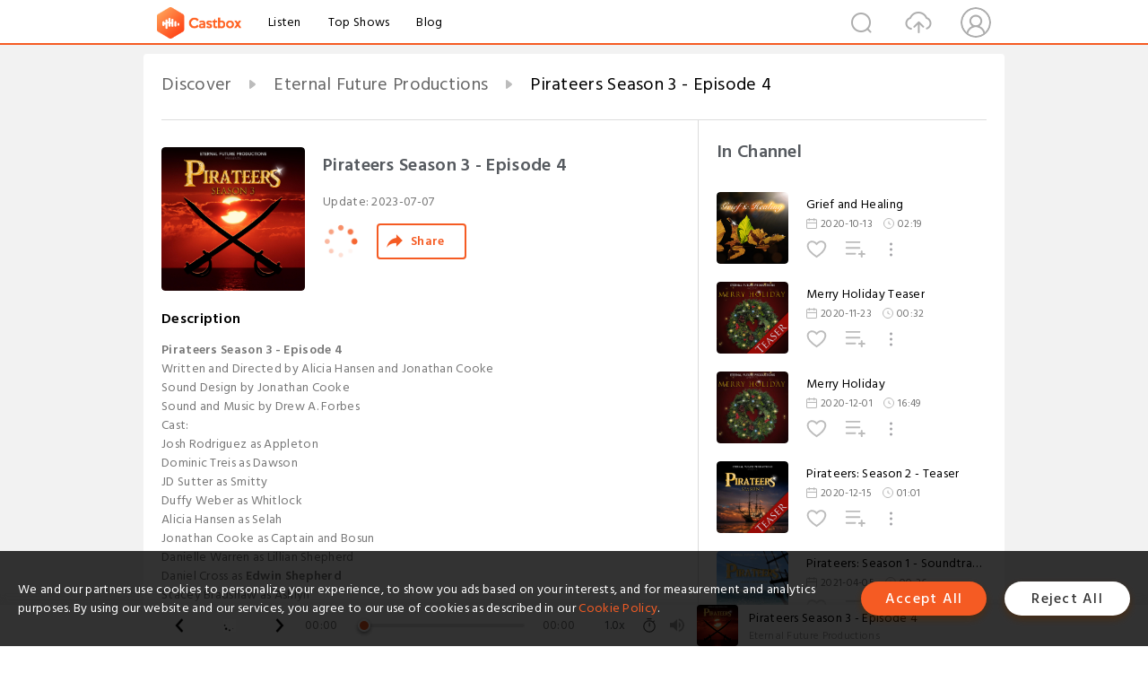

--- FILE ---
content_type: text/html; charset=utf-8
request_url: https://www.castbox.fm/episode/Pirateers-Season-3---Episode-4-id3093191-id614474958
body_size: 17506
content:
<!DOCTYPE html>
<html lang="en">
<head>
  <meta charset="utf-8">
  <title>Pirateers Season 3 - Episode 4</title>
  <link rel="canonical" href="https://castbox.fm/episode/Pirateers-Season-3---Episode-4-id3093191-id614474958" >
  
  <link rel="dns-prefetch" href="https//s3.castbox.fm">
  <link rel="dns-prefetch" href="https//everest.castbox.fm">
  <link rel="dns-prefetch" href="https//data.castbox.fm">
  <meta http-equiv="X-UA-Compatible" content="IE=edge,chrome=1">
  <meta name="viewport" content="width=device-width, initial-scale=1, user-scalable=no" >
  
  <link rel="icon" href="https://s3.castbox.fm/app/castbox/static/images/logo_120.png" type="image/x-icon">
  <meta name="apple-mobile-web-app-title" content="Castbox">
  <meta name="apple-mobile-web-app-capable" content="yes">
  <meta name="twitter:site" content="@CastBox_FM" >
  <meta name="twitter:creator" content="@CastBox_FM">
  <meta name="twitter:domain" content="castbox.fm">
  
      <meta name="twitter:card" content="summary" >
      <meta name="twitter:card" content="player" >
      <meta name="twitter:player" content="https://castbox.fm/app/castbox/player/id3093191/id614474958?v=03" >
      <meta property="twitter:player:height" content="500">
      <meta property="twitter:player:width" content="500">
      <meta name="twitter:player:width" content="500" >
      <meta name="twitter:player:height" content="500" >
      <meta property="og:image:width" content="600" >
      <meta property="og:image:height" content="600" >
      
  <meta property="twitter:title" content="Pirateers Season 3 - Episode 4" >
  <meta property="twitter:image" content="https://static.libsyn.com/p/assets/b/e/d/2/bed223c77e587d5727a2322813b393ee/Pirateers_Season_3_-_Episode_4.jpg" >
  <meta property="twitter:description" content="<p><span><span> <strong>Pirateers Season 3 - Episode 4</strong><br /> Written and Directed by Alicia Hansen and Jonathan Cooke<br /> Sound Design by Jon..." >
  <meta property="al:ios:url" content="castbox://episode/Pirateers-Season-3---Episode-4-id3093191-id614474958" >
  <meta property="al:ios:app_store_id" content="1100218439" >
  <meta property="al:ios:app_name" content="Castbox" >
  <meta property="al:android:url" content="castbox://episode/Pirateers-Season-3---Episode-4-id3093191-id614474958" >
  <meta property="al:android:package" content="fm.castbox.audiobook.radio.podcast" >
  <meta property="al:android:app_name" content="Castbox" >
  <meta property="al:web:url" content="https://castbox.fm/episode/Pirateers-Season-3---Episode-4-id3093191-id614474958" >
  <meta property="fb:app_id" content="1840752496197771" >
  <meta property="og:type" content="article" >
  <meta property="og:site_name" content="Castbox" />
  <meta property="og:url" content="https://castbox.fm/episode/Pirateers-Season-3---Episode-4-id3093191-id614474958" >
  <meta property="og:image" content="https://static.libsyn.com/p/assets/b/e/d/2/bed223c77e587d5727a2322813b393ee/Pirateers_Season_3_-_Episode_4.jpg" >
  <meta property="og:title" content="Pirateers Season 3 - Episode 4" >
  <meta property="og:description" content="<p><span><span> <strong>Pirateers Season 3 - Episode 4</strong><br /> Written and Directed by Alicia Hansen and Jonathan Cooke<br /> Sound Design by Jon..." >
  <meta property="twitter:app:id:iphone" content="1243410543">
  <meta property="twitter:app:id:googleplay" content="fm.castbox.audiobook.radio.podcast">
  <meta name="description" content="<p><span><span> <strong>Pirateers Season 3 - Episode 4</strong><br /> Written and Directed by Alicia Hansen and Jonathan Cooke<br /> Sound Design by Jon..." >
  <meta name="keywords" content="Free iPhone Podcast App, Free Podcast App, Rachel Maddow, Bill Bur Podcast, NPR, WNYC, WBEZ, This American Life, In-audio Search, What is Podcasting, Serial Podcast, On Demand Podcast, Public Radio" >
  <meta name="theme-color" content="rgba(64, 64, 64, 0.9)" />
  <link rel="search" type="application/opensearchdescription+xml" href="https://castbox.fm/opensearch.xml" title="Castbox">
  
  <link href="https://fonts.googleapis.com/css?family=Hind+Siliguri:300,400,500,600" rel="stylesheet"><link rel="stylesheet" type="text/css" href="https://s3.castbox.fm/app/castbox/static/css/slick.min.css" >
  <script type="application/ld+json">
{"@context":"http://schema.org","@type":"BreadcrumbList","itemListElement":[{"@type":"ListItem","position":1,"item":{"@id":"https://castbox.fm/home","name":"Channels","image":"https://s3.castbox.fm/app/castbox/static/images/logo.png"}},{"@type":"ListItem","position":2,"item":{"@id":"https://castbox.fm/channel/Eternal-Future-Productions-id3093191","name":"Eternal%20Future%20Productions","image":"https://is1-ssl.mzstatic.com/image/thumb/Podcasts115/v4/24/50/42/245042dc-68d4-62fa-4caa-d30e6a23b1cb/mza_13226929275768107453.jpg/200x200bb.jpg"}},{"@type":"ListItem","position":3,"item":{"@id":"https://castbox.fm/episode/Pirateers-Season-3---Episode-4-id3093191-id614474958","name":"Pirateers%20Season%203%20-%20Episode%204","image":"https://static.libsyn.com/p/assets/b/e/d/2/bed223c77e587d5727a2322813b393ee/Pirateers_Season_3_-_Episode_4.jpg"}}]}
</script>
  <link rel="manifest" id="pwaLink" href="/api/pwa/manifest.json">
  
  
  <script type='text/javascript'>
    if (document.documentElement.clientWidth <= 720) {
      document.documentElement.style.fontSize = document.documentElement.clientWidth / 7.2 + 'px'
    } else {
      document.documentElement.style.fontSize = '100px'
    }
    window.onloadcallback=function(){}
  </script>
  
  <link data-chunk="global" rel="stylesheet" href="https://s3.castbox.fm/webstatic/css/vendors~global.96c36ed4.chunk.css">
<link data-chunk="global" rel="stylesheet" href="https://s3.castbox.fm/webstatic/css/global.c7478bb9.chunk.css">
<link data-chunk="castbox.main" rel="stylesheet" href="https://s3.castbox.fm/webstatic/css/castbox.main.ed6e5c24.chunk.css">
<link data-chunk="ep" rel="stylesheet" href="https://s3.castbox.fm/webstatic/css/ep.fe499db8.chunk.css">
</head>
<body>
  <div id="root"><div class="castboxGlobal"><div style="width:0;height:0"><audio style="width:100%;height:100%" preload="auto"><source src="https://traffic.libsyn.com/secure/eternalfutureproductions/Pirateers_Season_3_-_Episode_4.mp3?dest-id=2182316"/></audio></div><div class="castboxMain"><div class="mainBox"><div id="castboxHeader"><div class="castboxHeaderContainer"><div class="nav-item left navLogo"><a href="/"><img class="logoTextCover" src="https://s3.castbox.fm/webstatic/images/navLogo.c3d5a81b.png"/></a><a class="nav-item link" href="/home">Listen</a><a class="nav-item link" href="/categories/0">Top Shows</a><a class="nav-item link" href="/blog">Blog</a></div><div><div class="nav-item right topUserNav"><div class="userNav right"><div class="userNav-icon"><img class="userNav-img" src="https://s3.castbox.fm/webstatic/images/userIcon.06c408dc.png"/></div></div></div><div class="nav-item right upload"><a href="/creator/upload"><img class="img" src="https://s3.castbox.fm/webstatic/images/upload_icon.521c956a.png"/></a></div><div class="nav-item right search"><img class="img" src="https://s3.castbox.fm/webstatic/images/search_icon.3958760d.png"/></div></div></div></div><div style="padding-bottom:56px;min-height:100vh" id="childrenBox" class="childrenBox"><div class="topCon"></div><div class="topLeftCon"></div><div class="topRightCon"></div><div class="trackPlay clearfix childContent"><div style="text-align:left" class="guru-breadcrumb"><span class="guru-breadcrumb-item"><span style="max-width:40%" class="breadcrumb-text"><a href="/home">Discover</a></span><img class="breadcrumbImage" src="[data-uri]"/></span><span class="guru-breadcrumb-item"><span style="max-width:40%" class="breadcrumb-text"><a href="/channel/Eternal-Future-Productions-id3093191">Eternal Future Productions</a></span><img class="breadcrumbImage" src="[data-uri]"/></span><span class="guru-breadcrumb-item active"><span style="max-width:40%" class="breadcrumb-text">Pirateers Season 3 - Episode 4</span></span></div><div class="leftContainer"><div class="trackinfo"><div class="trackinfo-cover" data-episode_id="53429083364589f1a6ee29a8e1c85e2b72d969ab-937e5da20612d9ebd710f4feffd27e9cf66d551c"><div style="display:inline-block;height:100%;width:100%;overflow:hidden;border-radius:4px;background-color:#A9B8AD" class="coverImgContainer"><img style="display:inline-block;opacity:1;width:100%;height:100%" src="https://static.libsyn.com/p/assets/b/e/d/2/bed223c77e587d5727a2322813b393ee/Pirateers_Season_3_-_Episode_4.jpg" class="cover" alt="Pirateers Season 3 - Episode 4" title="Pirateers Season 3 - Episode 4"/></div></div><div class="trackinfo-titleBox"><h1 title="Pirateers Season 3 - Episode 4" class="trackinfo-title"><div id="box-pro-ellipsis-176848504278259" class="box-ellipsis box-ellipsis-lineClamp"><style>#box-pro-ellipsis-176848504278259{-webkit-line-clamp:2;}</style><span>Pirateers Season 3 - Episode 4</span></div></h1><div class="trackinfo-con-des"><span class="item">Update: <!-- -->2023-07-07</span><span class="item"></span></div><div class="trackinfo-ctrls"><div class="player_play_btn pause loading " style="display:inline-block;cursor:pointer;margin-right:20px"></div><span><div class="sharePageBtn">Share</div></span></div></div><div class="trackinfo-des-title-wrapper"><p class="trackinfo-des-title ">Description</p></div><div class="trackinfo-des"><span class="box-ellipsis"><div><p><span><span> <strong>Pirateers Season 3 - Episode 4</strong><br /> Written and Directed by Alicia Hansen and Jonathan Cooke<br /> Sound Design by Jonathan Cooke<br /> Sound and Music by Drew A. Forbes<br /></span> <span>Cast:<br /> Josh Rodriguez as Appleton<br /> Dominic Treis as Dawson<br /> JD Sutter as Smitty<br /> Duffy Weber as Whitlock<br /> Alicia Hansen as Selah<br /> Jonathan Cooke as Captain and Bosun<br /> Danielle Warren as Lillian Shepherd<br /> Daniel Cross as <strong><span> Edwin Shepherd<br /></span></strong><span>Stacey Bradshaw as Ashlyn<br /></span>~ The Townspeople ~<br /> ErielleAnnlee Capellupo<br /> Erika Capellupo<br /> Jonathan Cooke<br /> Alicia Hansen<br /> Ashley Humphrey<br /> Emma Humphrey<br /> Cassandra Owsianiecki<br /> Robin Warren<br /></span></span><span><span><span>Produced by Eternal Future Productions<br /> <br /> <span> For updates on our productions, follow our Facebook page <a rel="nofollow"href="https://www.facebook.com/EternalFutureProductions/">here</a>!</span><br /> </span></span></span></p> <p><span> These productions are listener supported. Please consider donating <a rel="nofollow"href="https://www.paypal.com/donate?hosted_button_id=NSKKA73CC2J9N"><u>here</u></a>!<br /> </span></p> <p><span> You can also support us by purchasing CD's of our productions and soundtracks <a rel="nofollow"href="https://eternalfuturestore.gumroad.com/"><u>here</u></a>!</span></p> <p><span> © 2023 Eternal Future Productions. This original work cannot be used, sold, or distributed in any way without written consent from the producers.</span></p> <p><span><span>  </span></span></p></div></span></div><div class="seeMorebtn seeMorebtn_up"><img class="img" src="[data-uri]"/></div></div><div class="trackPlay-comment"><div id="comments" class="commentList"><div class="commentList-title"><span>Comments<!-- --> </span></div><div class="addComment clearfix"><form class="addCommentForm"><div class="commentInputBox"><input type="text" value="" class="commentInputBox-input" placeholder="Sign in to Comment"/><input type="submit" style="display:none"/></div><div class="userCover"><div style="display:inline-block;height:100%;width:100%;overflow:hidden;border-radius:4px;background-color:#A9B8AD" class="coverImgContainer"><img style="display:inline-block;opacity:1;width:100%;height:100%" src="[data-uri]" class="userCover-img"/></div></div></form></div><div class="commentList-box"><div class="commentListCon"><div></div></div></div></div></div></div><div class="rightContainer"><div class="rightContainer-item"><div class="TrackList"><div class="trackListCon"><div class="clearfix"><div class="trackListCon_title">In Channel</div></div><div class="trackListCon_list" style="height:600px"><div><section class="episodeRow opacityinAnimate"><div class="ep-item isSmall"><div class="ep-item-cover"><a href="/episode/Grief-and-Healing-id3093191-id315781373"><div style="display:inline-block;height:100%;width:100%;overflow:hidden;border-radius:4px;background-color:#A9B8AD" class="coverImgContainer"><img style="display:inline-block;opacity:1;width:100%;height:100%" src="https://ssl-static.libsyn.com/p/assets/a/b/b/f/abbf286130dd506d/Grief_and_Healing_5.jpg" class="image" alt="Grief and Healing" title="Grief and Healing"/></div></a></div><div class="ep-item-con"><a href="/episode/Grief-and-Healing-id3093191-id315781373"><p title="Grief and Healing" class="ep-item-con-title"><span class="ellipsis" style="display:inline-block">Grief and Healing</span></p></a><p class="ep-item-con-des"><span class="item icon date">2020-10-13</span><span class="item icon time">02:19</span></p><div class="ep-item-con-btns"><p class="btn-item like"></p><span class="btn-item add-2epl"><div class="playlists-modal"><div class="playlists-modal-target"><div class="add-2epl-btn"></div></div></div></span><span class="btn-item add-2epl more-point"><div class="playlists-modal"><div class="playlists-modal-target"><div class="add-2epl-btn epl-more-action"></div></div></div></span></div></div><div class="ep-item-ctrls"><a class="ctrlItem play" href="/episode/Grief-and-Healing-id3093191-id315781373"></a></div></div><div class="audiobox"></div></section><section class="episodeRow opacityinAnimate"><div class="ep-item isSmall"><div class="ep-item-cover"><a href="/episode/Merry-Holiday-Teaser-id3093191-id330575213"><div style="display:inline-block;height:100%;width:100%;overflow:hidden;border-radius:4px;background-color:#A9B8AD" class="coverImgContainer"><img style="display:inline-block;opacity:1;width:100%;height:100%" src="https://ssl-static.libsyn.com/p/assets/4/6/a/e/46aef945d86a01a8/Merry_Holiday_Podcast_Teaser_Red.jpg" class="image" alt="Merry Holiday Teaser" title="Merry Holiday Teaser"/></div></a></div><div class="ep-item-con"><a href="/episode/Merry-Holiday-Teaser-id3093191-id330575213"><p title="Merry Holiday Teaser" class="ep-item-con-title"><span class="ellipsis" style="display:inline-block">Merry Holiday Teaser</span></p></a><p class="ep-item-con-des"><span class="item icon date">2020-11-23</span><span class="item icon time">00:32</span></p><div class="ep-item-con-btns"><p class="btn-item like"></p><span class="btn-item add-2epl"><div class="playlists-modal"><div class="playlists-modal-target"><div class="add-2epl-btn"></div></div></div></span><span class="btn-item add-2epl more-point"><div class="playlists-modal"><div class="playlists-modal-target"><div class="add-2epl-btn epl-more-action"></div></div></div></span></div></div><div class="ep-item-ctrls"><a class="ctrlItem play" href="/episode/Merry-Holiday-Teaser-id3093191-id330575213"></a></div></div><div class="audiobox"></div></section><section class="episodeRow opacityinAnimate"><div class="ep-item isSmall"><div class="ep-item-cover"><a href="/episode/Merry-Holiday-id3093191-id332609354"><div style="display:inline-block;height:100%;width:100%;overflow:hidden;border-radius:4px;background-color:#A9B8AD" class="coverImgContainer"><img style="display:inline-block;opacity:1;width:100%;height:100%" src="https://s3.castbox.fm/7c/ae/20/1efc3d7dd0ee48ef983d1a213039ca9a54_scaled_v1_400.jpg" class="image" alt="Merry Holiday" title="Merry Holiday"/></div></a></div><div class="ep-item-con"><a href="/episode/Merry-Holiday-id3093191-id332609354"><p title="Merry Holiday" class="ep-item-con-title"><span class="ellipsis" style="display:inline-block">Merry Holiday</span></p></a><p class="ep-item-con-des"><span class="item icon date">2020-12-01</span><span class="item icon time">16:49</span></p><div class="ep-item-con-btns"><p class="btn-item like"></p><span class="btn-item add-2epl"><div class="playlists-modal"><div class="playlists-modal-target"><div class="add-2epl-btn"></div></div></div></span><span class="btn-item add-2epl more-point"><div class="playlists-modal"><div class="playlists-modal-target"><div class="add-2epl-btn epl-more-action"></div></div></div></span></div></div><div class="ep-item-ctrls"><a class="ctrlItem play" href="/episode/Merry-Holiday-id3093191-id332609354"></a></div></div><div class="audiobox"></div></section><section class="episodeRow opacityinAnimate"><div class="ep-item isSmall"><div class="ep-item-cover"><a href="/episode/Pirateers%3A-Season-2---Teaser-id3093191-id336637598"><div style="display:inline-block;height:100%;width:100%;overflow:hidden;border-radius:4px;background-color:#A9B8AD" class="coverImgContainer"><img style="display:inline-block;opacity:1;width:100%;height:100%" src="https://ssl-static.libsyn.com/p/assets/e/b/b/9/ebb9a564c45c6ee2/Pirateers_S2_Podcast_Teaser_2.jpg" class="image" alt="Pirateers: Season 2 - Teaser" title="Pirateers: Season 2 - Teaser"/></div></a></div><div class="ep-item-con"><a href="/episode/Pirateers%3A-Season-2---Teaser-id3093191-id336637598"><p title="Pirateers: Season 2 - Teaser" class="ep-item-con-title"><span class="ellipsis" style="display:inline-block">Pirateers: Season 2 - Teaser</span></p></a><p class="ep-item-con-des"><span class="item icon date">2020-12-15</span><span class="item icon time">01:01</span></p><div class="ep-item-con-btns"><p class="btn-item like"></p><span class="btn-item add-2epl"><div class="playlists-modal"><div class="playlists-modal-target"><div class="add-2epl-btn"></div></div></div></span><span class="btn-item add-2epl more-point"><div class="playlists-modal"><div class="playlists-modal-target"><div class="add-2epl-btn epl-more-action"></div></div></div></span></div></div><div class="ep-item-ctrls"><a class="ctrlItem play" href="/episode/Pirateers%3A-Season-2---Teaser-id3093191-id336637598"></a></div></div><div class="audiobox"></div></section><section class="episodeRow opacityinAnimate"><div class="ep-item isSmall"><div class="ep-item-cover"><a href="/episode/Pirateers%3A-Season-1---Soundtrack-PREVIEW-id3093191-id370619417"><div style="display:inline-block;height:100%;width:100%;overflow:hidden;border-radius:4px;background-color:#A9B8AD" class="coverImgContainer"><img style="display:inline-block;opacity:1;width:100%;height:100%" src="https://s3.castbox.fm/65/b5/6b/a634a66d3e634214eb0d2ec2fde96121a4_scaled_v1_400.jpg" class="image" alt="Pirateers: Season 1 - Soundtrack PREVIEW" title="Pirateers: Season 1 - Soundtrack PREVIEW"/></div></a></div><div class="ep-item-con"><a href="/episode/Pirateers%3A-Season-1---Soundtrack-PREVIEW-id3093191-id370619417"><p title="Pirateers: Season 1 - Soundtrack PREVIEW" class="ep-item-con-title"><span class="ellipsis" style="display:inline-block">Pirateers: Season 1 - Soundtrack PREVIEW</span></p></a><p class="ep-item-con-des"><span class="item icon date">2021-04-05</span><span class="item icon time">00:26</span></p><div class="ep-item-con-btns"><p class="btn-item like"></p><span class="btn-item add-2epl"><div class="playlists-modal"><div class="playlists-modal-target"><div class="add-2epl-btn"></div></div></div></span><span class="btn-item add-2epl more-point"><div class="playlists-modal"><div class="playlists-modal-target"><div class="add-2epl-btn epl-more-action"></div></div></div></span></div></div><div class="ep-item-ctrls"><a class="ctrlItem play" href="/episode/Pirateers%3A-Season-1---Soundtrack-PREVIEW-id3093191-id370619417"></a></div></div><div class="audiobox"></div></section><section class="episodeRow opacityinAnimate"><div class="ep-item isSmall"><div class="ep-item-cover"><a href="/episode/Psalm-23-id3093191-id392166136"><div style="display:inline-block;height:100%;width:100%;overflow:hidden;border-radius:4px;background-color:#A9B8AD" class="coverImgContainer"><img style="display:inline-block;opacity:1;width:100%;height:100%" src="https://s3.castbox.fm/09/60/04/4e257fc5a8cd657ddb1e09361c8b13dffd_scaled_v1_400.jpg" class="image" alt="Psalm 23" title="Psalm 23"/></div></a></div><div class="ep-item-con"><a href="/episode/Psalm-23-id3093191-id392166136"><p title="Psalm 23" class="ep-item-con-title"><span class="ellipsis" style="display:inline-block">Psalm 23</span></p></a><p class="ep-item-con-des"><span class="item icon date">2021-06-15</span><span class="item icon time">01:06</span></p><div class="ep-item-con-btns"><p class="btn-item like"></p><span class="btn-item add-2epl"><div class="playlists-modal"><div class="playlists-modal-target"><div class="add-2epl-btn"></div></div></div></span><span class="btn-item add-2epl more-point"><div class="playlists-modal"><div class="playlists-modal-target"><div class="add-2epl-btn epl-more-action"></div></div></div></span></div></div><div class="ep-item-ctrls"><a class="ctrlItem play" href="/episode/Psalm-23-id3093191-id392166136"></a></div></div><div class="audiobox"></div></section><section class="episodeRow opacityinAnimate"><div class="ep-item isSmall"><div class="ep-item-cover"><a href="/episode/Pirateers-Season-1---Episode-1-id3093191-id285900717"><div style="display:inline-block;height:100%;width:100%;overflow:hidden;border-radius:4px;background-color:#A9B8AD" class="coverImgContainer"><img style="display:inline-block;opacity:1;width:100%;height:100%" src="https://s3.castbox.fm/ac/46/ba/86fc9f00454fe74308f9f13b5520f99cf4_scaled_v1_400.jpg" class="image" alt="Pirateers Season 1 - Episode 1" title="Pirateers Season 1 - Episode 1"/></div></a></div><div class="ep-item-con"><a href="/episode/Pirateers-Season-1---Episode-1-id3093191-id285900717"><p title="Pirateers Season 1 - Episode 1" class="ep-item-con-title"><span class="ellipsis" style="display:inline-block">Pirateers Season 1 - Episode 1</span></p></a><p class="ep-item-con-des"><span class="item icon date">2020-07-07</span><span class="item icon time">04:41</span></p><div class="ep-item-con-btns"><p class="btn-item like"></p><span class="btn-item add-2epl"><div class="playlists-modal"><div class="playlists-modal-target"><div class="add-2epl-btn"></div></div></div></span><span class="btn-item add-2epl more-point"><div class="playlists-modal"><div class="playlists-modal-target"><div class="add-2epl-btn epl-more-action"></div></div></div></span></div></div><div class="ep-item-ctrls"><a class="ctrlItem play" href="/episode/Pirateers-Season-1---Episode-1-id3093191-id285900717"></a></div></div><div class="audiobox"></div></section><section class="episodeRow opacityinAnimate"><div class="ep-item isSmall"><div class="ep-item-cover"><a href="/episode/Pirateers-Season-1---Episode-2-id3093191-id285900718"><div style="display:inline-block;height:100%;width:100%;overflow:hidden;border-radius:4px;background-color:#A9B8AD" class="coverImgContainer"><img style="display:inline-block;opacity:1;width:100%;height:100%" src="https://s3.castbox.fm/ac/46/ba/86fc9f00454fe74308f9f13b5520f99cf4_scaled_v1_400.jpg" class="image" alt="Pirateers Season 1 - Episode 2" title="Pirateers Season 1 - Episode 2"/></div></a></div><div class="ep-item-con"><a href="/episode/Pirateers-Season-1---Episode-2-id3093191-id285900718"><p title="Pirateers Season 1 - Episode 2" class="ep-item-con-title"><span class="ellipsis" style="display:inline-block">Pirateers Season 1 - Episode 2</span></p></a><p class="ep-item-con-des"><span class="item icon date">2020-07-08</span><span class="item icon time">04:59</span></p><div class="ep-item-con-btns"><p class="btn-item like"></p><span class="btn-item add-2epl"><div class="playlists-modal"><div class="playlists-modal-target"><div class="add-2epl-btn"></div></div></div></span><span class="btn-item add-2epl more-point"><div class="playlists-modal"><div class="playlists-modal-target"><div class="add-2epl-btn epl-more-action"></div></div></div></span></div></div><div class="ep-item-ctrls"><a class="ctrlItem play" href="/episode/Pirateers-Season-1---Episode-2-id3093191-id285900718"></a></div></div><div class="audiobox"></div></section><section class="episodeRow opacityinAnimate"><div class="ep-item isSmall"><div class="ep-item-cover"><a href="/episode/Pirateers-Season-1---Episode-3-id3093191-id285900719"><div style="display:inline-block;height:100%;width:100%;overflow:hidden;border-radius:4px;background-color:#A9B8AD" class="coverImgContainer"><img style="display:inline-block;opacity:1;width:100%;height:100%" src="https://s3.castbox.fm/ac/46/ba/86fc9f00454fe74308f9f13b5520f99cf4_scaled_v1_400.jpg" class="image" alt="Pirateers Season 1 - Episode 3" title="Pirateers Season 1 - Episode 3"/></div></a></div><div class="ep-item-con"><a href="/episode/Pirateers-Season-1---Episode-3-id3093191-id285900719"><p title="Pirateers Season 1 - Episode 3" class="ep-item-con-title"><span class="ellipsis" style="display:inline-block">Pirateers Season 1 - Episode 3</span></p></a><p class="ep-item-con-des"><span class="item icon date">2020-07-08</span><span class="item icon time">06:58</span></p><div class="ep-item-con-btns"><p class="btn-item like"></p><span class="btn-item add-2epl"><div class="playlists-modal"><div class="playlists-modal-target"><div class="add-2epl-btn"></div></div></div></span><span class="btn-item add-2epl more-point"><div class="playlists-modal"><div class="playlists-modal-target"><div class="add-2epl-btn epl-more-action"></div></div></div></span></div></div><div class="ep-item-ctrls"><a class="ctrlItem play" href="/episode/Pirateers-Season-1---Episode-3-id3093191-id285900719"></a></div></div><div class="audiobox"></div></section><section class="episodeRow opacityinAnimate"><div class="ep-item isSmall"><div class="ep-item-cover"><a href="/episode/Pirateers-Season-1---Episode-4-id3093191-id293657320"><div style="display:inline-block;height:100%;width:100%;overflow:hidden;border-radius:4px;background-color:#A9B8AD" class="coverImgContainer"><img style="display:inline-block;opacity:1;width:100%;height:100%" src="https://s3.castbox.fm/ac/46/ba/86fc9f00454fe74308f9f13b5520f99cf4_scaled_v1_400.jpg" class="image" alt="Pirateers Season 1 - Episode 4" title="Pirateers Season 1 - Episode 4"/></div></a></div><div class="ep-item-con"><a href="/episode/Pirateers-Season-1---Episode-4-id3093191-id293657320"><p title="Pirateers Season 1 - Episode 4" class="ep-item-con-title"><span class="ellipsis" style="display:inline-block">Pirateers Season 1 - Episode 4</span></p></a><p class="ep-item-con-des"><span class="item icon date">2020-08-01</span><span class="item icon time">05:03</span></p><div class="ep-item-con-btns"><p class="btn-item like"></p><span class="btn-item add-2epl"><div class="playlists-modal"><div class="playlists-modal-target"><div class="add-2epl-btn"></div></div></div></span><span class="btn-item add-2epl more-point"><div class="playlists-modal"><div class="playlists-modal-target"><div class="add-2epl-btn epl-more-action"></div></div></div></span></div></div><div class="ep-item-ctrls"><a class="ctrlItem play" href="/episode/Pirateers-Season-1---Episode-4-id3093191-id293657320"></a></div></div><div class="audiobox"></div></section><section class="episodeRow opacityinAnimate"><div class="ep-item isSmall"><div class="ep-item-cover"><a href="/episode/Pirateers-Season-1---Episode-5-id3093191-id293657321"><div style="display:inline-block;height:100%;width:100%;overflow:hidden;border-radius:4px;background-color:#A9B8AD" class="coverImgContainer"><img style="display:inline-block;opacity:1;width:100%;height:100%" src="https://s3.castbox.fm/ac/46/ba/86fc9f00454fe74308f9f13b5520f99cf4_scaled_v1_400.jpg" class="image" alt="Pirateers Season 1 - Episode 5" title="Pirateers Season 1 - Episode 5"/></div></a></div><div class="ep-item-con"><a href="/episode/Pirateers-Season-1---Episode-5-id3093191-id293657321"><p title="Pirateers Season 1 - Episode 5" class="ep-item-con-title"><span class="ellipsis" style="display:inline-block">Pirateers Season 1 - Episode 5</span></p></a><p class="ep-item-con-des"><span class="item icon date">2020-08-01</span><span class="item icon time">05:04</span></p><div class="ep-item-con-btns"><p class="btn-item like"></p><span class="btn-item add-2epl"><div class="playlists-modal"><div class="playlists-modal-target"><div class="add-2epl-btn"></div></div></div></span><span class="btn-item add-2epl more-point"><div class="playlists-modal"><div class="playlists-modal-target"><div class="add-2epl-btn epl-more-action"></div></div></div></span></div></div><div class="ep-item-ctrls"><a class="ctrlItem play" href="/episode/Pirateers-Season-1---Episode-5-id3093191-id293657321"></a></div></div><div class="audiobox"></div></section><section class="episodeRow opacityinAnimate"><div class="ep-item isSmall"><div class="ep-item-cover"><a href="/episode/Pirateers-Season-1---Episode-6-id3093191-id293657322"><div style="display:inline-block;height:100%;width:100%;overflow:hidden;border-radius:4px;background-color:#A9B8AD" class="coverImgContainer"><img style="display:inline-block;opacity:1;width:100%;height:100%" src="https://s3.castbox.fm/ac/46/ba/86fc9f00454fe74308f9f13b5520f99cf4_scaled_v1_400.jpg" class="image" alt="Pirateers Season 1 - Episode 6" title="Pirateers Season 1 - Episode 6"/></div></a></div><div class="ep-item-con"><a href="/episode/Pirateers-Season-1---Episode-6-id3093191-id293657322"><p title="Pirateers Season 1 - Episode 6" class="ep-item-con-title"><span class="ellipsis" style="display:inline-block">Pirateers Season 1 - Episode 6</span></p></a><p class="ep-item-con-des"><span class="item icon date">2020-08-01</span><span class="item icon time">07:58</span></p><div class="ep-item-con-btns"><p class="btn-item like"></p><span class="btn-item add-2epl"><div class="playlists-modal"><div class="playlists-modal-target"><div class="add-2epl-btn"></div></div></div></span><span class="btn-item add-2epl more-point"><div class="playlists-modal"><div class="playlists-modal-target"><div class="add-2epl-btn epl-more-action"></div></div></div></span></div></div><div class="ep-item-ctrls"><a class="ctrlItem play" href="/episode/Pirateers-Season-1---Episode-6-id3093191-id293657322"></a></div></div><div class="audiobox"></div></section><section class="episodeRow opacityinAnimate"><div class="ep-item isSmall"><div class="ep-item-cover"><a href="/episode/Pirateers-Season-1---Episode-7-id3093191-id303142843"><div style="display:inline-block;height:100%;width:100%;overflow:hidden;border-radius:4px;background-color:#A9B8AD" class="coverImgContainer"><img style="display:inline-block;opacity:1;width:100%;height:100%" src="https://s3.castbox.fm/ac/46/ba/86fc9f00454fe74308f9f13b5520f99cf4_scaled_v1_400.jpg" class="image" alt="Pirateers Season 1 - Episode 7" title="Pirateers Season 1 - Episode 7"/></div></a></div><div class="ep-item-con"><a href="/episode/Pirateers-Season-1---Episode-7-id3093191-id303142843"><p title="Pirateers Season 1 - Episode 7" class="ep-item-con-title"><span class="ellipsis" style="display:inline-block">Pirateers Season 1 - Episode 7</span></p></a><p class="ep-item-con-des"><span class="item icon date">2020-09-01</span><span class="item icon time">13:03</span></p><div class="ep-item-con-btns"><p class="btn-item like"></p><span class="btn-item add-2epl"><div class="playlists-modal"><div class="playlists-modal-target"><div class="add-2epl-btn"></div></div></div></span><span class="btn-item add-2epl more-point"><div class="playlists-modal"><div class="playlists-modal-target"><div class="add-2epl-btn epl-more-action"></div></div></div></span></div></div><div class="ep-item-ctrls"><a class="ctrlItem play" href="/episode/Pirateers-Season-1---Episode-7-id3093191-id303142843"></a></div></div><div class="audiobox"></div></section><section class="episodeRow opacityinAnimate"><div class="ep-item isSmall"><div class="ep-item-cover"><a href="/episode/Pirateers%3A-Season-1---Teaser-id3093191-id303142845"><div style="display:inline-block;height:100%;width:100%;overflow:hidden;border-radius:4px;background-color:#A9B8AD" class="coverImgContainer"><img style="display:inline-block;opacity:1;width:100%;height:100%" src="https://ssl-static.libsyn.com/p/assets/c/3/5/2/c352a80dcb98b972/Pirateers_Teaser_Thumbnail.jpg" class="image" alt="Pirateers: Season 1 - Teaser" title="Pirateers: Season 1 - Teaser"/></div></a></div><div class="ep-item-con"><a href="/episode/Pirateers%3A-Season-1---Teaser-id3093191-id303142845"><p title="Pirateers: Season 1 - Teaser" class="ep-item-con-title"><span class="ellipsis" style="display:inline-block">Pirateers: Season 1 - Teaser</span></p></a><p class="ep-item-con-des"><span class="item icon date">2020-09-01</span><span class="item icon time">00:57</span></p><div class="ep-item-con-btns"><p class="btn-item like"></p><span class="btn-item add-2epl"><div class="playlists-modal"><div class="playlists-modal-target"><div class="add-2epl-btn"></div></div></div></span><span class="btn-item add-2epl more-point"><div class="playlists-modal"><div class="playlists-modal-target"><div class="add-2epl-btn epl-more-action"></div></div></div></span></div></div><div class="ep-item-ctrls"><a class="ctrlItem play" href="/episode/Pirateers%3A-Season-1---Teaser-id3093191-id303142845"></a></div></div><div class="audiobox"></div></section><section class="episodeRow opacityinAnimate"><div class="ep-item isSmall"><div class="ep-item-cover"><a href="/episode/Pirateers-Season-2---Episode-1-id3093191-id370438660"><div style="display:inline-block;height:100%;width:100%;overflow:hidden;border-radius:4px;background-color:#A9B8AD" class="coverImgContainer"><img style="display:inline-block;opacity:1;width:100%;height:100%" src="https://s3.castbox.fm/f8/35/a9/c0ce90fb83d18b590359a692ff7ba4df3e_scaled_v1_400.jpg" class="image" alt="Pirateers Season 2 - Episode 1" title="Pirateers Season 2 - Episode 1"/></div></a></div><div class="ep-item-con"><a href="/episode/Pirateers-Season-2---Episode-1-id3093191-id370438660"><p title="Pirateers Season 2 - Episode 1" class="ep-item-con-title"><span class="ellipsis" style="display:inline-block">Pirateers Season 2 - Episode 1</span></p></a><p class="ep-item-con-des"><span class="item icon date">2021-04-01</span><span class="item icon time">06:36</span></p><div class="ep-item-con-btns"><p class="btn-item like"></p><span class="btn-item add-2epl"><div class="playlists-modal"><div class="playlists-modal-target"><div class="add-2epl-btn"></div></div></div></span><span class="btn-item add-2epl more-point"><div class="playlists-modal"><div class="playlists-modal-target"><div class="add-2epl-btn epl-more-action"></div></div></div></span></div></div><div class="ep-item-ctrls"><a class="ctrlItem play" href="/episode/Pirateers-Season-2---Episode-1-id3093191-id370438660"></a></div></div><div class="audiobox"></div></section><section class="episodeRow opacityinAnimate"><div class="ep-item isSmall"><div class="ep-item-cover"><a href="/episode/Pirateers-Season-2---Episode-2-id3093191-id379094562"><div style="display:inline-block;height:100%;width:100%;overflow:hidden;border-radius:4px;background-color:#A9B8AD" class="coverImgContainer"><img style="display:inline-block;opacity:1;width:100%;height:100%" src="https://s3.castbox.fm/f8/35/a9/c0ce90fb83d18b590359a692ff7ba4df3e_scaled_v1_400.jpg" class="image" alt="Pirateers Season 2 - Episode 2" title="Pirateers Season 2 - Episode 2"/></div></a></div><div class="ep-item-con"><a href="/episode/Pirateers-Season-2---Episode-2-id3093191-id379094562"><p title="Pirateers Season 2 - Episode 2" class="ep-item-con-title"><span class="ellipsis" style="display:inline-block">Pirateers Season 2 - Episode 2</span></p></a><p class="ep-item-con-des"><span class="item icon date">2021-05-04</span><span class="item icon time">05:41</span></p><div class="ep-item-con-btns"><p class="btn-item like"></p><span class="btn-item add-2epl"><div class="playlists-modal"><div class="playlists-modal-target"><div class="add-2epl-btn"></div></div></div></span><span class="btn-item add-2epl more-point"><div class="playlists-modal"><div class="playlists-modal-target"><div class="add-2epl-btn epl-more-action"></div></div></div></span></div></div><div class="ep-item-ctrls"><a class="ctrlItem play" href="/episode/Pirateers-Season-2---Episode-2-id3093191-id379094562"></a></div></div><div class="audiobox"></div></section><section class="episodeRow opacityinAnimate"><div class="ep-item isSmall"><div class="ep-item-cover"><a href="/episode/Pirateers-Season-2---Episode-3-id3093191-id387687516"><div style="display:inline-block;height:100%;width:100%;overflow:hidden;border-radius:4px;background-color:#A9B8AD" class="coverImgContainer"><img style="display:inline-block;opacity:1;width:100%;height:100%" src="https://s3.castbox.fm/f8/35/a9/c0ce90fb83d18b590359a692ff7ba4df3e_scaled_v1_400.jpg" class="image" alt="Pirateers Season 2 - Episode 3" title="Pirateers Season 2 - Episode 3"/></div></a></div><div class="ep-item-con"><a href="/episode/Pirateers-Season-2---Episode-3-id3093191-id387687516"><p title="Pirateers Season 2 - Episode 3" class="ep-item-con-title"><span class="ellipsis" style="display:inline-block">Pirateers Season 2 - Episode 3</span></p></a><p class="ep-item-con-des"><span class="item icon date">2021-06-01</span><span class="item icon time">06:02</span></p><div class="ep-item-con-btns"><p class="btn-item like"></p><span class="btn-item add-2epl"><div class="playlists-modal"><div class="playlists-modal-target"><div class="add-2epl-btn"></div></div></div></span><span class="btn-item add-2epl more-point"><div class="playlists-modal"><div class="playlists-modal-target"><div class="add-2epl-btn epl-more-action"></div></div></div></span></div></div><div class="ep-item-ctrls"><a class="ctrlItem play" href="/episode/Pirateers-Season-2---Episode-3-id3093191-id387687516"></a></div></div><div class="audiobox"></div></section><section class="episodeRow opacityinAnimate"><div class="ep-item isSmall"><div class="ep-item-cover"><a href="/episode/Pirateers-Season-2---Episode-4-id3093191-id401891246"><div style="display:inline-block;height:100%;width:100%;overflow:hidden;border-radius:4px;background-color:#A9B8AD" class="coverImgContainer"><img style="display:inline-block;opacity:1;width:100%;height:100%" src="https://s3.castbox.fm/f8/35/a9/c0ce90fb83d18b590359a692ff7ba4df3e_scaled_v1_400.jpg" class="image" alt="Pirateers Season 2 - Episode 4" title="Pirateers Season 2 - Episode 4"/></div></a></div><div class="ep-item-con"><a href="/episode/Pirateers-Season-2---Episode-4-id3093191-id401891246"><p title="Pirateers Season 2 - Episode 4" class="ep-item-con-title"><span class="ellipsis" style="display:inline-block">Pirateers Season 2 - Episode 4</span></p></a><p class="ep-item-con-des"><span class="item icon date">2021-07-06</span><span class="item icon time">08:06</span></p><div class="ep-item-con-btns"><p class="btn-item like"></p><span class="btn-item add-2epl"><div class="playlists-modal"><div class="playlists-modal-target"><div class="add-2epl-btn"></div></div></div></span><span class="btn-item add-2epl more-point"><div class="playlists-modal"><div class="playlists-modal-target"><div class="add-2epl-btn epl-more-action"></div></div></div></span></div></div><div class="ep-item-ctrls"><a class="ctrlItem play" href="/episode/Pirateers-Season-2---Episode-4-id3093191-id401891246"></a></div></div><div class="audiobox"></div></section><section class="episodeRow opacityinAnimate"><div class="ep-item isSmall"><div class="ep-item-cover"><a href="/episode/Pirateers-Season-2---Episode-5-id3093191-id417055272"><div style="display:inline-block;height:100%;width:100%;overflow:hidden;border-radius:4px;background-color:#A9B8AD" class="coverImgContainer"><img style="display:inline-block;opacity:1;width:100%;height:100%" src="https://s3.castbox.fm/f8/35/a9/c0ce90fb83d18b590359a692ff7ba4df3e_scaled_v1_400.jpg" class="image" alt="Pirateers Season 2 - Episode 5" title="Pirateers Season 2 - Episode 5"/></div></a></div><div class="ep-item-con"><a href="/episode/Pirateers-Season-2---Episode-5-id3093191-id417055272"><p title="Pirateers Season 2 - Episode 5" class="ep-item-con-title"><span class="ellipsis" style="display:inline-block">Pirateers Season 2 - Episode 5</span></p></a><p class="ep-item-con-des"><span class="item icon date">2021-08-24</span><span class="item icon time">08:42</span></p><div class="ep-item-con-btns"><p class="btn-item like"></p><span class="btn-item add-2epl"><div class="playlists-modal"><div class="playlists-modal-target"><div class="add-2epl-btn"></div></div></div></span><span class="btn-item add-2epl more-point"><div class="playlists-modal"><div class="playlists-modal-target"><div class="add-2epl-btn epl-more-action"></div></div></div></span></div></div><div class="ep-item-ctrls"><a class="ctrlItem play" href="/episode/Pirateers-Season-2---Episode-5-id3093191-id417055272"></a></div></div><div class="audiobox"></div></section><section class="episodeRow opacityinAnimate"><div class="ep-item isSmall"><div class="ep-item-cover"><a href="/episode/Pirateers-Season-2---Episode-6-id3093191-id429800876"><div style="display:inline-block;height:100%;width:100%;overflow:hidden;border-radius:4px;background-color:#A9B8AD" class="coverImgContainer"><img style="display:inline-block;opacity:1;width:100%;height:100%" src="https://s3.castbox.fm/f8/35/a9/c0ce90fb83d18b590359a692ff7ba4df3e_scaled_v1_400.jpg" class="image" alt="Pirateers Season 2 - Episode 6" title="Pirateers Season 2 - Episode 6"/></div></a></div><div class="ep-item-con"><a href="/episode/Pirateers-Season-2---Episode-6-id3093191-id429800876"><p title="Pirateers Season 2 - Episode 6" class="ep-item-con-title"><span class="ellipsis" style="display:inline-block">Pirateers Season 2 - Episode 6</span></p></a><p class="ep-item-con-des"><span class="item icon date">2021-10-05</span><span class="item icon time">12:05</span></p><div class="ep-item-con-btns"><p class="btn-item like"></p><span class="btn-item add-2epl"><div class="playlists-modal"><div class="playlists-modal-target"><div class="add-2epl-btn"></div></div></div></span><span class="btn-item add-2epl more-point"><div class="playlists-modal"><div class="playlists-modal-target"><div class="add-2epl-btn epl-more-action"></div></div></div></span></div></div><div class="ep-item-ctrls"><a class="ctrlItem play" href="/episode/Pirateers-Season-2---Episode-6-id3093191-id429800876"></a></div></div><div class="audiobox"></div></section><div style="text-align:center" id="LoadInline"><img style="width:.84rem;max-width:64px;height:.84rem;max-height:64px" src="[data-uri]" alt="loading"/></div></div></div></div></div></div><div class="rightContainer-item adBanner fadeInUp animated"><div style="display:none"></div></div><div class="footer-wrapper "><div class="rightContainer-item downloadPlay"><div class="downloadPlay-title-empty"></div><div class="downloadPlay-item clearfix google"><div class="link"><a target="_black" href="https://play.google.com/store/apps/details?id=fm.castbox.audiobook.radio.podcast&amp;referrer=utm_source%3Dcastbox_web%26utm_medium%3Dlink%26utm_campaign%3Dweb_right_bar%26utm_content%3D"><img style="width:100%" class="store" src="https://s3.castbox.fm/fa/00/5a/19fd024f1fa0d92ce80cd72cfe.png" alt="Google Play" title="Google Play"/></a></div><div class="text">Download from Google Play</div></div><div class="downloadPlay-item clearfix google"><div class="link"><a target="_black" href="https://itunes.apple.com/app/castbox-radio/id1243410543?pt=118301901&amp;mt=8&amp;ct=web_right_bar"><img style="width:100%" class="store" src="https://s3.castbox.fm/8a/81/60/605a1c40698998c6ff2ba624ea.png" alt="Castbox" title="App Store"/></a></div><div class="text">Download from App Store</div></div></div><div class="rightFooter rightContainer-item clearfix"><ul class="footerLinks"><li class="footerLinks-item"><a href="https://helpcenter.castbox.fm/portal/kb">FAQs</a></li></ul><div class="footerCounrtySel"><div><div class="footer_select_country"><img class="countryCover" src="/app/castbox/static/images/flags/us.svg" alt="us"/><span class="countryName">United States</span></div></div></div></div></div></div></div></div><div class="mainBoxFooter"><div class="castboxFooterBar"><div class="footemain"><div class="PlayControl"><span class="back icon"></span><span class="playBtn icon pause loading"></span><span class="forward icon"></span></div><div class="sticker"><div class="player-stick"><div class="current-time">00:00</div><div class="player-stick-coat"><div class="PlayerStickBar"><div style="left:0%" class="circleBar"></div><div style="width:0%" class="playerStick"></div></div></div><div class="duration">00:00</div></div></div><div class="playbackRate"><div class="playbackRate-value">x</div><div class="playbackRate-list hide"><p class="playbackRate-list-item">0.5<!-- -->x</p><p class="playbackRate-list-item">0.8<!-- -->x</p><p class="playbackRate-list-item">1.0<!-- -->x</p><p class="playbackRate-list-item">1.25<!-- -->x</p><p class="playbackRate-list-item">1.5<!-- -->x</p><p class="playbackRate-list-item">2.0<!-- -->x</p><p class="playbackRate-list-item">3.0<!-- -->x</p></div></div><div class="playbackRate timing icon"><div class="playbackRate-value"><img src="[data-uri]"/></div><div class="playbackRate-list hide"><p class="playbackRate-list-title">Sleep Timer</p><p class="playbackRate-list-item">Off</p><p class="playbackRate-list-item">End of Episode</p><p class="playbackRate-list-item">5 Minutes</p><p class="playbackRate-list-item">10 Minutes</p><p class="playbackRate-list-item">15 Minutes</p><p class="playbackRate-list-item">30 Minutes</p><p class="playbackRate-list-item">45 Minutes</p><p class="playbackRate-list-item">60 Minutes</p><p class="playbackRate-list-item">120 Minutes</p></div></div><div class="volumeCtrl"><img class="volumeCtrl-img" src="https://s3.castbox.fm/webstatic/images/volume.86474be8.png"/><div style="height:0;padding:0;border:0;overflow:hidden" class="volumeCtrl-sliderCon"></div></div><div class="footerFeed"><div class="leftImg"><a href="/episode/Pirateers-Season-3---Episode-4-id3093191-id614474958"><div style="display:inline-block;height:100%;width:100%;overflow:hidden;border-radius:4px;background-color:#A9B8AD" class="coverImgContainer"><img style="display:inline-block;opacity:1;width:100%;height:100%" src="https://static.libsyn.com/p/assets/b/e/d/2/bed223c77e587d5727a2322813b393ee/Pirateers_Season_3_-_Episode_4.jpg" alt="Pirateers Season 3 - Episode 4" title="Pirateers Season 3 - Episode 4"/></div></a></div><div class="rightText"><h1 class="title ellipsis">Pirateers Season 3 - Episode 4</h1><h1 class="author ellipsis">Eternal Future Productions</h1></div></div></div></div></div></div></div><div class="Toastify"></div></div></div>
  <script>
    window.__INITIAL_STATE__ = "%7B%22ch%22%3A%7B%22chInfo%22%3A%7B%22uid%22%3A%2278db2c1287904b10b4221580a8b4f4dd%22%2C%22episode_count%22%3A27%2C%22x_play_base%22%3A0%2C%22stat_cover_ext_color%22%3Atrue%2C%22keywords%22%3A%5B%22pirate%22%2C%22Treasure%22%2C%22podcast%22%2C%22Christianity%22%2C%22Drama%22%2C%22gospel%22%2C%22audiodrama%22%2C%22christian%22%2C%22Religion%20%26%20Spirituality%22%2C%22Kids%20%26%20Family%22%2C%22Comedy%22%5D%2C%22cover_ext_color%22%3A%22-15198176%22%2C%22mongo_id%22%3A%225f08dbebbe48032ae22907ee%22%2C%22show_id%22%3A%225f08dbebbe48032ae22907ee%22%2C%22copyright%22%3A%22Copyright%202020%20Eternal%20Future%20Productions%22%2C%22author%22%3A%22Eternal%20Future%20Productions%22%2C%22is_key_channel%22%3Atrue%2C%22audiobook_categories%22%3A%5B%5D%2C%22user_info%22%3A%7B%22suid%22%3A19129958%2C%22picture_url%22%3A%22https%3A%2F%2Flh3.googleusercontent.com%2Fa-%2FAOh14Gh8RrZWHYpUXw4R4DasddQo8CF7jKynRLj1MolL%3Ds96-c%22%2C%22email%22%3A%22eternalfutureproductions%40gmail.com%22%2C%22name%22%3A%22Eternal%20Future%20Productions%22%2C%22uid%22%3A%2278db2c1287904b10b4221580a8b4f4dd%22%7D%2C%22comment_count%22%3A0%2C%22website%22%3A%22http%3A%2F%2Feternalfutureproductions.com%22%2C%22rss_url%22%3A%22https%3A%2F%2Feternalfutureproductions.libsyn.com%2Frss%22%2C%22description%22%3A%22Welcome%20to%20Eternal%20Future%20Productions!%20%5CnWe%20strive%20to%20create%20good-quality%20audio%20productions%20that%20will%20reach%20listeners%20of%20all%20ages%20with%20the%20Gospel%20of%20Jesus%20Christ.%20With%20a%20brand%20that%20is%20wholesome%20and%20uplifting%2C%20we%20hope%20to%20creatively%20inspire%2C%20encourage%20and%20challenge%20in%20ways%20that%20not%20only%20exceed%20general%20entertainment%2C%20but%20reminds%20us%20of%20our%20purpose.%22%2C%22tags%22%3A%5B%22evst-user-add%22%2C%22evst-review-passed%22%2C%22from-itunes%22%2C%22from-google%22%5D%2C%22editable%22%3Atrue%2C%22play_count%22%3A28%2C%22link%22%3A%22http%3A%2F%2Feternalfutureproductions.com%22%2C%22categories%22%3A%5B10083%2C10085%2C10066%2C10003%2C10035%2C10007%2C10011%2C10046%5D%2C%22x_subs_base%22%3A0%2C%22small_cover_url%22%3A%22https%3A%2F%2Fis1-ssl.mzstatic.com%2Fimage%2Fthumb%2FPodcasts115%2Fv4%2F24%2F50%2F42%2F245042dc-68d4-62fa-4caa-d30e6a23b1cb%2Fmza_13226929275768107453.jpg%2F200x200bb.jpg%22%2C%22big_cover_url%22%3A%22https%3A%2F%2Fis1-ssl.mzstatic.com%2Fimage%2Fthumb%2FPodcasts115%2Fv4%2F24%2F50%2F42%2F245042dc-68d4-62fa-4caa-d30e6a23b1cb%2Fmza_13226929275768107453.jpg%2F600x600bb.jpg%22%2C%22language%22%3A%22en%22%2C%22cid%22%3A3093191%2C%22latest_eid%22%3A681849795%2C%22release_date%22%3A%221970-01-01T00%3A00%3A00Z%22%2C%22title%22%3A%22Eternal%20Future%20Productions%22%2C%22uri%22%3A%22%2Fch%2F3093191%22%2C%22https_cover_url%22%3A%22https%3A%2F%2Fis1-ssl.mzstatic.com%2Fimage%2Fthumb%2FPodcasts115%2Fv4%2F24%2F50%2F42%2F245042dc-68d4-62fa-4caa-d30e6a23b1cb%2Fmza_13226929275768107453.jpg%2F400x400bb.jpg%22%2C%22channel_type%22%3A%22private%22%2C%22channel_id%22%3A%2253429083364589f1a6ee29a8e1c85e2b72d969ab%22%2C%22sub_count%22%3A0%2C%22internal_product_id%22%3A%22cb.ch.3093191%22%2C%22social%22%3A%7B%22website%22%3A%22https%3A%2F%2Feternalfutureproductions.com%22%2C%22paypal%22%3A%5B%7B%22name%22%3A%22https%3A%2F%2Fwww.paypal.me%2FEternalFutureProds%22%7D%5D%2C%22facebook%22%3A%5B%7B%22name%22%3A%22EternalFutureP1%22%7D%5D%7D%7D%2C%22overview%22%3A%7B%22latest_eid%22%3A315781373%2C%22sort_by%22%3A%22itunes_season%22%2C%22sort_order%22%3A1%2C%22cid%22%3A3093191%2C%22eids%22%3A%5B315781373%2C330575213%2C332609354%2C336637598%2C370619417%2C392166136%2C285900717%2C285900718%2C285900719%2C293657320%2C293657321%2C293657322%2C303142843%2C303142845%2C370438660%2C379094562%2C387687516%2C401891246%2C417055272%2C429800876%2C434016570%2C544419439%2C574565461%2C599978648%2C614474958%2C633288313%2C681849795%5D%7D%2C%22eps%22%3A%5B%7B%22website%22%3A%22https%3A%2F%2Fwww.eternalfutureproductions.com%22%2C%22cid%22%3A3093191%2C%22description%22%3A%22Written%20and%20mixed%20by%20Alicia%20Hansen%20Narrated%20by%20Jodi%20Krangle%3A%20https%3A%2F%2Fvoiceoversandvocals.com%2F%20%C2%A9%202016%20Alicia%20Hansen%20I%20was%20inspired%20to%20write%20a%20story%20one%20day%2C%20which%20included%20this%20piece.%20Little%20did%20I%20know%20I%20would%20lose%20my%20mother%20unexpectedly%20only%20two%20months%20later.%20In%20hindsight%2C%20I%20see%20that%20God%20was%20preparing%20me%20for%20it.%20This%20is%20for%20anyone%20who%20has%20ever%20lost%20someone%20special%20to%20them.%20May%20God%2C%20the%20source%20of%20hope%2C%20fill%20you%20with%20all%20joy%20and%20peace%20by%20means%20of%20your%20faith%20in%20him%2C%20so%20that%20your%20hope%20will%20continue%20to%20grow%20by%20the%20power%20of%20the%20Holy%20Spirit.%20%E2%80%93%20Romans%2015%3A13%22%2C%22ep_desc_url%22%3A%22https%3A%2F%2Fcastbox.fm%2Fapp%2Fdes%2Fep%3Feid%3D315781373%22%2C%22internal_product_id%22%3A%22cb.ep.315781373%22%2C%22private%22%3Afalse%2C%22episode_id%22%3A%2253429083364589f1a6ee29a8e1c85e2b72d969ab-db02bd3f06208d5595e6fa9eb9b6de68738392b9%22%2C%22play_count%22%3A1%2C%22like_count%22%3A0%2C%22video%22%3A0%2C%22cover_url%22%3A%22https%3A%2F%2Fssl-static.libsyn.com%2Fp%2Fassets%2Fa%2Fb%2Fb%2Ff%2Fabbf286130dd506d%2FGrief_and_Healing_5.jpg%22%2C%22duration%22%3A139000%2C%22download_count%22%3A0%2C%22size%22%3A6339021%2C%22small_cover_url%22%3A%22https%3A%2F%2Fssl-static.libsyn.com%2Fp%2Fassets%2Fa%2Fb%2Fb%2Ff%2Fabbf286130dd506d%2FGrief_and_Healing_5.jpg%22%2C%22big_cover_url%22%3A%22https%3A%2F%2Fssl-static.libsyn.com%2Fp%2Fassets%2Fa%2Fb%2Fb%2Ff%2Fabbf286130dd506d%2FGrief_and_Healing_5.jpg%22%2C%22author%22%3A%22Alicia%20Hansen%20-%20Eternal%20Future%20Productions%22%2C%22url%22%3A%22https%3A%2F%2Ftraffic.libsyn.com%2Fsecure%2Feternalfutureproductions%2FGrief.mp3%3Fdest-id%3D2182316%22%2C%22release_date%22%3A%222020-10-13T15%3A29%3A20Z%22%2C%22title%22%3A%22Grief%20and%20Healing%22%2C%22comment_count%22%3A0%2C%22channel_id%22%3A%2253429083364589f1a6ee29a8e1c85e2b72d969ab%22%2C%22itunes_explicit%22%3Afalse%2C%22eid%22%3A315781373%2C%22urls%22%3A%5B%22https%3A%2F%2Ftraffic.libsyn.com%2Fsecure%2Feternalfutureproductions%2FGrief.mp3%3Fdest-id%3D2182316%22%5D%7D%2C%7B%22website%22%3A%22https%3A%2F%2Fwww.eternalfutureproductions.com%22%2C%22cid%22%3A3093191%2C%22description%22%3A%22This%20lighthearted%20Christmas%20comedy%20will%20challenge%20your%20thinking%20as%20we%20follow%20a%20clerk%20of%20a%20retail%20store%20who%20must%20face%20the%20consequences%20of%20standing%20up%20to%20a%20controversial%20store%20policy.%20Merry%20Holiday%20-%20TeaserWritten%20and%20Directed%20by%20Alicia%20Hansen%20and%20Jonathan%20Cooke%20Produced%20by%20Eternal%20Future%20Productions%20%C2%A9%202020%20Eternal%20Future%20Productions.%20This%20original%20work%20cannot%20be%20used%2C%20sold%2C%20or%20distributed%20in%20any%20way%20without%20written%20consent%20from%20the%20producers.%C2%A0%22%2C%22ep_desc_url%22%3A%22https%3A%2F%2Fcastbox.fm%2Fapp%2Fdes%2Fep%3Feid%3D330575213%22%2C%22internal_product_id%22%3A%22cb.ep.330575213%22%2C%22private%22%3Afalse%2C%22episode_id%22%3A%2253429083364589f1a6ee29a8e1c85e2b72d969ab-f25eae25b2648f10f4a9cb49c29a6e0437e9148e%22%2C%22play_count%22%3A0%2C%22like_count%22%3A0%2C%22video%22%3A0%2C%22cover_url%22%3A%22https%3A%2F%2Fssl-static.libsyn.com%2Fp%2Fassets%2F4%2F6%2Fa%2Fe%2F46aef945d86a01a8%2FMerry_Holiday_Podcast_Teaser_Red.jpg%22%2C%22duration%22%3A32000%2C%22download_count%22%3A0%2C%22size%22%3A3122909%2C%22small_cover_url%22%3A%22https%3A%2F%2Fssl-static.libsyn.com%2Fp%2Fassets%2F4%2F6%2Fa%2Fe%2F46aef945d86a01a8%2FMerry_Holiday_Podcast_Teaser_Red.jpg%22%2C%22big_cover_url%22%3A%22https%3A%2F%2Fssl-static.libsyn.com%2Fp%2Fassets%2F4%2F6%2Fa%2Fe%2F46aef945d86a01a8%2FMerry_Holiday_Podcast_Teaser_Red.jpg%22%2C%22author%22%3A%22Eternal%20Future%20Productions%22%2C%22url%22%3A%22https%3A%2F%2Ftraffic.libsyn.com%2Fsecure%2Feternalfutureproductions%2FMerry_Holiday_Teaser.mp3%3Fdest-id%3D2182316%22%2C%22release_date%22%3A%222020-11-23T11%3A00%3A00Z%22%2C%22title%22%3A%22Merry%20Holiday%20Teaser%22%2C%22comment_count%22%3A0%2C%22channel_id%22%3A%2253429083364589f1a6ee29a8e1c85e2b72d969ab%22%2C%22itunes_explicit%22%3Afalse%2C%22eid%22%3A330575213%2C%22urls%22%3A%5B%22https%3A%2F%2Ftraffic.libsyn.com%2Fsecure%2Feternalfutureproductions%2FMerry_Holiday_Teaser.mp3%3Fdest-id%3D2182316%22%5D%7D%2C%7B%22website%22%3A%22https%3A%2F%2Fwww.eternalfutureproductions.com%22%2C%22cid%22%3A3093191%2C%22description%22%3A%22This%20special%20episode%20made%20its%20debut%20on%20live%20radio%20in%20December%20of%202019%20as%20the%20first%20audio%20drama%20presented%20by%20Eternal%20Future%20Productions.%20This%20stand-alone%2C%20Christian%20comedy%20will%20challenge%20your%20thinking%20as%20we%20follow%20a%20clerk%20of%20a%20retail%20store%20who%20must%20face%20the%20consequences%20of%20standing%20up%20to%20a%20controversial%20store%20policy.%20Merry%20Holiday%20Written%20and%20Directed%20by%20Alicia%20Hansen%20and%20Jonathan%20Cooke%20Sound%20Design%20by%20Alicia%20Hansen%20Cast%3A%20Duffy%20Weber%20as%20Chris%20Tyler%20Jackson-Price%20as%20The%20Boss%20Danielle%20Warren%20as%20The%20Store%20Customer%20Chloe%20Dehnart%20as%20Rachel%20Matthew%20Curtis%20as%20Bryan%20Alicia%20Hansen%20as%20The%20Barista%20Jonathan%20Cooke%20as%20The%20Stranger%20and%20Mall%20Santa%20Kristen%20Cooke%20as%20The%20Co-worker%20~Additional%20Voices~%20Jonathan%20Cooke%20Samuel%20Cooke%20William%20Cooke%20Henry%20Dehnart%20Joanie%20Dehnart%20Katie%20Dehnart%20Rigby%20Caleb%20Dehnart%20Eric%20Hansen%20Cassandra%20Owsianiecki%20Danielle%20Warren%20Duffy%20Weber%20~Music~%20%5C%2212%20Days%20of%20Christmas%5C%22%20by%20Jingle%20Punks%20Jazzy%20%5C%22Deck%20the%20Halls%5C%22%20by%20E's%20Jammy%20Jams%20%5C%22Sneaky%20Snitch%5C%22%20by%20Kevin%20MacLeod%20Produced%20by%20Eternal%20Future%20Productions%20%20%20%20For%20updates%20on%20our%20productions%2C%20follow%20our%20Facebook%20page%20here!%20%20%20These%20productions%20are%20listener%20supported.%20Please%20consider%20donating%20here!%20%20%20You%20can%20also%20support%20us%20by%20purchasing%20CD's%20of%20our%20productions%20and%20soundtracks%20here!%20%20%C2%A9%202021%20Eternal%20Future%20Productions.%20This%20original%20work%20cannot%20be%20used%2C%20sold%2C%20or%20distributed%20in%20any%20way%20without%20written%20consent%20from%20the%20producers.%22%2C%22ep_desc_url%22%3A%22https%3A%2F%2Fcastbox.fm%2Fapp%2Fdes%2Fep%3Feid%3D332609354%22%2C%22internal_product_id%22%3A%22cb.ep.332609354%22%2C%22private%22%3Afalse%2C%22episode_id%22%3A%2253429083364589f1a6ee29a8e1c85e2b72d969ab-e299e6a051bff7ee9597835112a652ce54fbf953%22%2C%22play_count%22%3A1%2C%22like_count%22%3A0%2C%22video%22%3A0%2C%22cover_url%22%3A%22https%3A%2F%2Fs3.castbox.fm%2F7c%2Fae%2F20%2F1efc3d7dd0ee48ef983d1a213039ca9a54_scaled_v1_400.jpg%22%2C%22duration%22%3A1009000%2C%22download_count%22%3A0%2C%22size%22%3A40748076%2C%22small_cover_url%22%3A%22https%3A%2F%2Fs3.castbox.fm%2F7c%2Fae%2F20%2F1efc3d7dd0ee48ef983d1a213039ca9a54_scaled_v1_200.jpg%22%2C%22big_cover_url%22%3A%22https%3A%2F%2Fs3.castbox.fm%2F7c%2Fae%2F20%2F1efc3d7dd0ee48ef983d1a213039ca9a54_scaled_v1_600.jpg%22%2C%22author%22%3A%22Eternal%20Future%20Productions%22%2C%22url%22%3A%22https%3A%2F%2Ftraffic.libsyn.com%2Fsecure%2Feternalfutureproductions%2FMerry_Holiday.mp3%3Fdest-id%3D2182316%22%2C%22release_date%22%3A%222020-12-01T13%3A00%3A00Z%22%2C%22title%22%3A%22Merry%20Holiday%22%2C%22channel_id%22%3A%2253429083364589f1a6ee29a8e1c85e2b72d969ab%22%2C%22comment_count%22%3A0%2C%22eid%22%3A332609354%2C%22urls%22%3A%5B%22https%3A%2F%2Ftraffic.libsyn.com%2Fsecure%2Feternalfutureproductions%2FMerry_Holiday.mp3%3Fdest-id%3D2182316%22%5D%7D%2C%7B%22website%22%3A%22https%3A%2F%2Fwww.eternalfutureproductions.com%2Fpirateers-season-2-teaser%22%2C%22cid%22%3A3093191%2C%22description%22%3A%22%20%20With%20tensions%20high%20among%20the%20Captain%20and%20his%20crew%2C%20due%20to%20his%20newfound%20faith%2C%20a%20couple%20of%20unexpected%20visitors%20will%20begin%20to%20rock%20the%20boat%20even%20further.%20%20Pirateers%3A%20Season%202%20-%20Teaser%20Written%20and%20Directed%20by%20Alicia%20Hansen%20Sound%20Design%20by%20Alicia%20Hansen%20Music%20by%20Drew%20A.%20Forbes%20%C2%A0%20Teaser%20Cast%20(In%20order%20of%20appearance)%3A%20Captain%20and%20Bosun%3A%20Jonathan%20Cooke%E2%80%A8%20Smitty%3A%20JD%20Sutter%20Reeves%3A%20C.%20Aaron%20Henson%20Helmsman%3A%20Drew%20A.%20Forbes%20Selah%3A%20Alicia%20Hansen%20Whitlock%3A%20Duffy%20Weber%20Produced%20by%20Eternal%20Future%20Productions%20%C2%A0%20%C2%A9%202020%20Eternal%20Future%20Productions.%20This%20original%20work%20cannot%20be%20used%2C%20sold%2C%20or%20distributed%20in%20any%20way%20without%20written%20consent%20from%20the%20producers.%20%20%22%2C%22ep_desc_url%22%3A%22https%3A%2F%2Fcastbox.fm%2Fapp%2Fdes%2Fep%3Feid%3D336637598%22%2C%22internal_product_id%22%3A%22cb.ep.336637598%22%2C%22private%22%3Afalse%2C%22episode_id%22%3A%2253429083364589f1a6ee29a8e1c85e2b72d969ab-96041e9c2feff47c7b8e35eddcddd4cc706eff64%22%2C%22play_count%22%3A1%2C%22like_count%22%3A0%2C%22video%22%3A0%2C%22cover_url%22%3A%22https%3A%2F%2Fssl-static.libsyn.com%2Fp%2Fassets%2Fe%2Fb%2Fb%2F9%2Febb9a564c45c6ee2%2FPirateers_S2_Podcast_Teaser_2.jpg%22%2C%22duration%22%3A61000%2C%22download_count%22%3A0%2C%22size%22%3A3973888%2C%22small_cover_url%22%3A%22https%3A%2F%2Fssl-static.libsyn.com%2Fp%2Fassets%2Fe%2Fb%2Fb%2F9%2Febb9a564c45c6ee2%2FPirateers_S2_Podcast_Teaser_2.jpg%22%2C%22big_cover_url%22%3A%22https%3A%2F%2Fssl-static.libsyn.com%2Fp%2Fassets%2Fe%2Fb%2Fb%2F9%2Febb9a564c45c6ee2%2FPirateers_S2_Podcast_Teaser_2.jpg%22%2C%22author%22%3A%22Eternal%20Future%20Productions%22%2C%22url%22%3A%22https%3A%2F%2Ftraffic.libsyn.com%2Fsecure%2Feternalfutureproductions%2FPirateers_Season_2_Teaser_Podcast.mp3%3Fdest-id%3D2182316%22%2C%22release_date%22%3A%222020-12-15T16%3A00%3A00Z%22%2C%22title%22%3A%22Pirateers%3A%20Season%202%20-%20Teaser%22%2C%22comment_count%22%3A0%2C%22channel_id%22%3A%2253429083364589f1a6ee29a8e1c85e2b72d969ab%22%2C%22itunes_explicit%22%3Afalse%2C%22eid%22%3A336637598%2C%22urls%22%3A%5B%22https%3A%2F%2Ftraffic.libsyn.com%2Fsecure%2Feternalfutureproductions%2FPirateers_Season_2_Teaser_Podcast.mp3%3Fdest-id%3D2182316%22%5D%7D%2C%7B%22website%22%3A%22https%3A%2F%2Feternalfutureproductions.libsyn.com%2Fpirateers-season-1-soundtrack-preview-0%22%2C%22cid%22%3A3093191%2C%22description%22%3A%22Voiced%20by%20Jessica%20Lynn%20Silva%20Sound%20and%20Music%20by%20Drew%20A.%20Forbes%20%C2%A9%202021%20Eternal%20Future%20Productions%22%2C%22ep_desc_url%22%3A%22https%3A%2F%2Fcastbox.fm%2Fapp%2Fdes%2Fep%3Feid%3D370619417%22%2C%22internal_product_id%22%3A%22cb.ep.370619417%22%2C%22private%22%3Afalse%2C%22episode_id%22%3A%2253429083364589f1a6ee29a8e1c85e2b72d969ab-810fba377d6dd17dc4ba6d4adc183a83da5fcf54%22%2C%22play_count%22%3A0%2C%22like_count%22%3A0%2C%22video%22%3A0%2C%22cover_url%22%3A%22https%3A%2F%2Fs3.castbox.fm%2F65%2Fb5%2F6b%2Fa634a66d3e634214eb0d2ec2fde96121a4_scaled_v1_400.jpg%22%2C%22duration%22%3A26000%2C%22download_count%22%3A0%2C%22size%22%3A7057664%2C%22small_cover_url%22%3A%22https%3A%2F%2Fs3.castbox.fm%2F65%2Fb5%2F6b%2Fa634a66d3e634214eb0d2ec2fde96121a4_scaled_v1_200.jpg%22%2C%22big_cover_url%22%3A%22https%3A%2F%2Fs3.castbox.fm%2F65%2Fb5%2F6b%2Fa634a66d3e634214eb0d2ec2fde96121a4_scaled_v1_600.jpg%22%2C%22author%22%3A%22Eternal%20Future%20Productions%22%2C%22url%22%3A%22https%3A%2F%2Ftraffic.libsyn.com%2Fsecure%2Feternalfutureproductions%2FPirateers_S1_Soundtrack_Ad-_Jessica_Lynn_Silva_.mp3%3Fdest-id%3D2182316%22%2C%22release_date%22%3A%222021-04-05T16%3A41%3A54Z%22%2C%22title%22%3A%22Pirateers%3A%20Season%201%20-%20Soundtrack%20PREVIEW%22%2C%22comment_count%22%3A0%2C%22channel_id%22%3A%2253429083364589f1a6ee29a8e1c85e2b72d969ab%22%2C%22itunes_explicit%22%3Afalse%2C%22eid%22%3A370619417%2C%22urls%22%3A%5B%22https%3A%2F%2Ftraffic.libsyn.com%2Fsecure%2Feternalfutureproductions%2FPirateers_S1_Soundtrack_Ad-_Jessica_Lynn_Silva_.mp3%3Fdest-id%3D2182316%22%5D%7D%2C%7B%22website%22%3A%22https%3A%2F%2Feternalfutureproductions.libsyn.com%2Fpsalm-23%22%2C%22cid%22%3A3093191%2C%22description%22%3A%22~%20King%20James%20Version%20~%20Psalm%2023%20Directed%20and%20Mixed%20by%20Alicia%20Hansen%20Narrated%20by%20Jonathan%20Cooke%20Produced%20by%20Eternal%20Future%20Productions%20%20Audio%20Recording%20%C2%A9%202021%20Eternal%20Future%20Productions.%20This%20cannot%20be%20used%2C%20sold%2C%20or%20distributed%20in%20any%20way%20without%20written%20consent%20from%20the%20producers.%22%2C%22ep_desc_url%22%3A%22https%3A%2F%2Fcastbox.fm%2Fapp%2Fdes%2Fep%3Feid%3D392166136%22%2C%22internal_product_id%22%3A%22cb.ep.392166136%22%2C%22private%22%3Afalse%2C%22episode_id%22%3A%2253429083364589f1a6ee29a8e1c85e2b72d969ab-aebe39a502b275f791a27e7fc1f06d662ff93b17%22%2C%22play_count%22%3A0%2C%22like_count%22%3A0%2C%22video%22%3A0%2C%22cover_url%22%3A%22https%3A%2F%2Fs3.castbox.fm%2F09%2F60%2F04%2F4e257fc5a8cd657ddb1e09361c8b13dffd_scaled_v1_400.jpg%22%2C%22duration%22%3A66000%2C%22download_count%22%3A0%2C%22size%22%3A3381793%2C%22small_cover_url%22%3A%22https%3A%2F%2Fs3.castbox.fm%2F09%2F60%2F04%2F4e257fc5a8cd657ddb1e09361c8b13dffd_scaled_v1_200.jpg%22%2C%22big_cover_url%22%3A%22https%3A%2F%2Fs3.castbox.fm%2F09%2F60%2F04%2F4e257fc5a8cd657ddb1e09361c8b13dffd_scaled_v1_600.jpg%22%2C%22author%22%3A%22Eternal%20Future%20Productions%22%2C%22url%22%3A%22https%3A%2F%2Ftraffic.libsyn.com%2Fsecure%2Feternalfutureproductions%2FPsalm_23.mp3%3Fdest-id%3D2182316%22%2C%22release_date%22%3A%222021-06-15T13%3A30%3A00Z%22%2C%22title%22%3A%22Psalm%2023%22%2C%22comment_count%22%3A0%2C%22channel_id%22%3A%2253429083364589f1a6ee29a8e1c85e2b72d969ab%22%2C%22itunes_explicit%22%3Afalse%2C%22eid%22%3A392166136%2C%22urls%22%3A%5B%22https%3A%2F%2Ftraffic.libsyn.com%2Fsecure%2Feternalfutureproductions%2FPsalm_23.mp3%3Fdest-id%3D2182316%22%5D%7D%2C%7B%22website%22%3A%22https%3A%2F%2Feternalfutureproductions.libsyn.com%2Fpirateers%22%2C%22cid%22%3A3093191%2C%22description%22%3A%22Enjoy%20humor%2C%20adventure%2C%20and%20drama%20in%20this%20fun%20mini-series%20starring%20two%20swashbuckling%20pirates%20as%20they%20venture%20to%20find%20hidden%20treasure.%20What%20they'll%20find%20will%20be%20worth%20more%20than%20either%20of%20them%20imagined...%20Pirateers%20Season%201%20-%20Episode%201Directed%20by%20Alicia%20Hansen%20Written%20by%20Jonathan%20Cooke%20and%20Alicia%20Hansen%20Sound%20Design%20by%20Alicia%20Hansen%20Sound%20and%20Music%20by%20Drew%20A.%20Forbes%20Cast%3A%20Jonathan%20Cooke%20as%20Captain%20and%20Bosun%20Produced%20by%20Eternal%20Future%20Productions%20%20%20%20For%20updates%20on%20our%20productions%2C%20follow%20our%20Facebook%20page%20here!%20%20%20These%20productions%20are%20listener%20supported.%20Please%20consider%20donating%20here!%20%20%20You%20can%20also%20support%20us%20by%20purchasing%20CD's%20of%20our%20productions%20and%20soundtracks%20here!%20%20%C2%A9%202020%20Eternal%20Future%20Productions.%20This%20original%20work%20cannot%20be%20used%2C%20sold%2C%20or%20distributed%20in%20any%20way%20without%20written%20consent%20from%20the%20producers.%22%2C%22ep_desc_url%22%3A%22https%3A%2F%2Fcastbox.fm%2Fapp%2Fdes%2Fep%3Feid%3D285900717%22%2C%22internal_product_id%22%3A%22cb.ep.285900717%22%2C%22private%22%3Afalse%2C%22episode_id%22%3A%2253429083364589f1a6ee29a8e1c85e2b72d969ab-df780ac52f4bedcf9d211d270500054e955e549b%22%2C%22play_count%22%3A4%2C%22like_count%22%3A0%2C%22video%22%3A0%2C%22cover_url%22%3A%22https%3A%2F%2Fs3.castbox.fm%2Fac%2F46%2Fba%2F86fc9f00454fe74308f9f13b5520f99cf4_scaled_v1_400.jpg%22%2C%22duration%22%3A281000%2C%22download_count%22%3A0%2C%22size%22%3A11935219%2C%22small_cover_url%22%3A%22https%3A%2F%2Fs3.castbox.fm%2Fac%2F46%2Fba%2F86fc9f00454fe74308f9f13b5520f99cf4_scaled_v1_200.jpg%22%2C%22big_cover_url%22%3A%22https%3A%2F%2Fs3.castbox.fm%2Fac%2F46%2Fba%2F86fc9f00454fe74308f9f13b5520f99cf4_scaled_v1_600.jpg%22%2C%22author%22%3A%22Eternal%20Future%20Productions%22%2C%22url%22%3A%22https%3A%2F%2Ftraffic.libsyn.com%2Fsecure%2Feternalfutureproductions%2FPirateers_Season_1_-_Episode_1.mp3%3Fdest-id%3D2182316%22%2C%22release_date%22%3A%222020-07-07T18%3A00%3A00Z%22%2C%22title%22%3A%22Pirateers%20Season%201%20-%20Episode%201%22%2C%22channel_id%22%3A%2253429083364589f1a6ee29a8e1c85e2b72d969ab%22%2C%22comment_count%22%3A0%2C%22eid%22%3A285900717%2C%22urls%22%3A%5B%22https%3A%2F%2Ftraffic.libsyn.com%2Fsecure%2Feternalfutureproductions%2FPirateers_Season_1_-_Episode_1.mp3%3Fdest-id%3D2182316%22%5D%7D%2C%7B%22website%22%3A%22https%3A%2F%2Feternalfutureproductions.libsyn.com%2Fpirateers-episode-2%22%2C%22cid%22%3A3093191%2C%22description%22%3A%22Pirateers%20Season%201%20-%20Episode%202%20Directed%20by%20Alicia%20Hansen%20Written%20by%20Jonathan%20Cooke%20and%20Alicia%20Hansen%20Sound%20Design%20by%20Alicia%20Hansen%20Sound%20and%20Music%20by%20Drew%20A.%20Forbes%20Cast%3A%20Jonathan%20Cooke%20as%20Captain%20and%20Bosun%20Produced%20by%20Eternal%20Future%20Productions%20%20%20%20For%20updates%20on%20our%20productions%2C%20follow%20our%20Facebook%20page%20here!%20%20%20These%20productions%20are%20listener%20supported.%20Please%20consider%20donating%20here!%20%20%20You%20can%20also%20support%20us%20by%20purchasing%20CD's%20of%20our%20productions%20and%20soundtracks%20here!%20%20%C2%A9%202020%20Eternal%20Future%20Productions.%20This%20original%20work%20cannot%20be%20used%2C%20sold%2C%20or%20distributed%20in%20any%20way%20without%20written%20consent%20from%20the%20producers.%22%2C%22ep_desc_url%22%3A%22https%3A%2F%2Fcastbox.fm%2Fapp%2Fdes%2Fep%3Feid%3D285900718%22%2C%22internal_product_id%22%3A%22cb.ep.285900718%22%2C%22private%22%3Afalse%2C%22episode_id%22%3A%2253429083364589f1a6ee29a8e1c85e2b72d969ab-882e17389bd5f86286dbd51e211ea05ed198421d%22%2C%22play_count%22%3A3%2C%22like_count%22%3A0%2C%22video%22%3A0%2C%22cover_url%22%3A%22https%3A%2F%2Fs3.castbox.fm%2Fac%2F46%2Fba%2F86fc9f00454fe74308f9f13b5520f99cf4_scaled_v1_400.jpg%22%2C%22duration%22%3A299000%2C%22download_count%22%3A0%2C%22size%22%3A12640819%2C%22small_cover_url%22%3A%22https%3A%2F%2Fs3.castbox.fm%2Fac%2F46%2Fba%2F86fc9f00454fe74308f9f13b5520f99cf4_scaled_v1_200.jpg%22%2C%22big_cover_url%22%3A%22https%3A%2F%2Fs3.castbox.fm%2Fac%2F46%2Fba%2F86fc9f00454fe74308f9f13b5520f99cf4_scaled_v1_600.jpg%22%2C%22author%22%3A%22Eternal%20Future%20Productions%22%2C%22url%22%3A%22https%3A%2F%2Ftraffic.libsyn.com%2Fsecure%2Feternalfutureproductions%2FPirateers_Season_1_-_Episode_2.mp3%3Fdest-id%3D2182316%22%2C%22release_date%22%3A%222020-07-08T03%3A30%3A10Z%22%2C%22title%22%3A%22Pirateers%20Season%201%20-%20Episode%202%22%2C%22channel_id%22%3A%2253429083364589f1a6ee29a8e1c85e2b72d969ab%22%2C%22comment_count%22%3A0%2C%22eid%22%3A285900718%2C%22urls%22%3A%5B%22https%3A%2F%2Ftraffic.libsyn.com%2Fsecure%2Feternalfutureproductions%2FPirateers_Season_1_-_Episode_2.mp3%3Fdest-id%3D2182316%22%5D%7D%2C%7B%22website%22%3A%22https%3A%2F%2Feternalfutureproductions.libsyn.com%2Fpirateers-ep-3-podcast%22%2C%22cid%22%3A3093191%2C%22description%22%3A%22Pirateers%20Season%201%20-%20Episode%203Directed%20by%20Alicia%20HansenWritten%20by%20Jonathan%20Cooke%20and%20Alicia%20Hansen%20Sound%20and%20Music%20by%20Drew%20A.%20Forbes%20Cast%3A%20Jonathan%20Cooke%20as%20Captain%20and%20Bosun%20Produced%20by%20Eternal%20Future%20Productions%20%20%20%20For%20updates%20on%20our%20productions%2C%20follow%20our%20Facebook%20page%20here!%20%20%20These%20productions%20are%20listener%20supported.%20Please%20consider%20donating%20here!%20%20%20You%20can%20also%20support%20us%20by%20purchasing%20CD's%20of%20our%20productions%20and%20soundtracks%20here!%20%20%C2%A9%202020%20Eternal%20Future%20Productions.%20This%20original%20work%20cannot%20be%20used%2C%20sold%2C%20or%20distributed%20in%20any%20way%20without%20written%20consent%20from%20the%20producers.%22%2C%22ep_desc_url%22%3A%22https%3A%2F%2Fcastbox.fm%2Fapp%2Fdes%2Fep%3Feid%3D285900719%22%2C%22internal_product_id%22%3A%22cb.ep.285900719%22%2C%22private%22%3Afalse%2C%22episode_id%22%3A%2253429083364589f1a6ee29a8e1c85e2b72d969ab-7c558d36119c6e483dbfd5908650a2e4f7e37cd1%22%2C%22play_count%22%3A3%2C%22like_count%22%3A0%2C%22video%22%3A0%2C%22cover_url%22%3A%22https%3A%2F%2Fs3.castbox.fm%2Fac%2F46%2Fba%2F86fc9f00454fe74308f9f13b5520f99cf4_scaled_v1_400.jpg%22%2C%22duration%22%3A418000%2C%22download_count%22%3A0%2C%22size%22%3A17402419%2C%22small_cover_url%22%3A%22https%3A%2F%2Fs3.castbox.fm%2Fac%2F46%2Fba%2F86fc9f00454fe74308f9f13b5520f99cf4_scaled_v1_200.jpg%22%2C%22big_cover_url%22%3A%22https%3A%2F%2Fs3.castbox.fm%2Fac%2F46%2Fba%2F86fc9f00454fe74308f9f13b5520f99cf4_scaled_v1_600.jpg%22%2C%22author%22%3A%22Eternal%20Future%20Productions%22%2C%22url%22%3A%22https%3A%2F%2Ftraffic.libsyn.com%2Fsecure%2Feternalfutureproductions%2FPirateers_Season_1_-_Episode_3.mp3%3Fdest-id%3D2182316%22%2C%22release_date%22%3A%222020-07-08T18%3A44%3A13Z%22%2C%22title%22%3A%22Pirateers%20Season%201%20-%20Episode%203%22%2C%22channel_id%22%3A%2253429083364589f1a6ee29a8e1c85e2b72d969ab%22%2C%22comment_count%22%3A0%2C%22eid%22%3A285900719%2C%22urls%22%3A%5B%22https%3A%2F%2Ftraffic.libsyn.com%2Fsecure%2Feternalfutureproductions%2FPirateers_Season_1_-_Episode_3.mp3%3Fdest-id%3D2182316%22%5D%7D%2C%7B%22website%22%3A%22https%3A%2F%2Feternalfutureproductions.libsyn.com%2Fpirateers-episode-4%22%2C%22cid%22%3A3093191%2C%22description%22%3A%22Pirateers%20Season%201%20-%20Episode%204Directed%20by%20Alicia%20HansenWritten%20by%20Jonathan%20Cooke%20and%20Alicia%20Hansen%20Sound%20and%20Music%20by%20Drew%20A.%20Forbes%20Cast%3A%20Jonathan%20Cooke%20as%20Captain%20and%20Bosun%20Produced%20by%20Eternal%20Future%20Productions%20%20%20%20For%20updates%20on%20our%20productions%2C%20follow%20our%20Facebook%20page%20here!%20%20%20These%20productions%20are%20listener%20supported.%20Please%20consider%20donating%20here!%20%20%20You%20can%20also%20support%20us%20by%20purchasing%20CD's%20of%20our%20productions%20and%20soundtracks%20here!%20%20%C2%A9%202020%20Eternal%20Future%20Productions.%20This%20original%20work%20cannot%20be%20used%2C%20sold%2C%20or%20distributed%20in%20any%20way%20without%20written%20consent%20from%20the%20producers.%22%2C%22ep_desc_url%22%3A%22https%3A%2F%2Fcastbox.fm%2Fapp%2Fdes%2Fep%3Feid%3D293657320%22%2C%22internal_product_id%22%3A%22cb.ep.293657320%22%2C%22private%22%3Afalse%2C%22episode_id%22%3A%2253429083364589f1a6ee29a8e1c85e2b72d969ab-f682960dd7a566ff1ff064e9bb88742870453ddf%22%2C%22play_count%22%3A1%2C%22like_count%22%3A0%2C%22video%22%3A0%2C%22cover_url%22%3A%22https%3A%2F%2Fs3.castbox.fm%2Fac%2F46%2Fba%2F86fc9f00454fe74308f9f13b5520f99cf4_scaled_v1_400.jpg%22%2C%22duration%22%3A303000%2C%22download_count%22%3A0%2C%22size%22%3A12807859%2C%22small_cover_url%22%3A%22https%3A%2F%2Fs3.castbox.fm%2Fac%2F46%2Fba%2F86fc9f00454fe74308f9f13b5520f99cf4_scaled_v1_200.jpg%22%2C%22big_cover_url%22%3A%22https%3A%2F%2Fs3.castbox.fm%2Fac%2F46%2Fba%2F86fc9f00454fe74308f9f13b5520f99cf4_scaled_v1_600.jpg%22%2C%22author%22%3A%22Eternal%20Future%20Productions%22%2C%22url%22%3A%22https%3A%2F%2Ftraffic.libsyn.com%2Fsecure%2Feternalfutureproductions%2FPirateers_Season_1_-_Episode_4.mp3%3Fdest-id%3D2182316%22%2C%22release_date%22%3A%222020-08-01T16%3A27%3A29Z%22%2C%22title%22%3A%22Pirateers%20Season%201%20-%20Episode%204%22%2C%22channel_id%22%3A%2253429083364589f1a6ee29a8e1c85e2b72d969ab%22%2C%22comment_count%22%3A0%2C%22eid%22%3A293657320%2C%22urls%22%3A%5B%22https%3A%2F%2Ftraffic.libsyn.com%2Fsecure%2Feternalfutureproductions%2FPirateers_Season_1_-_Episode_4.mp3%3Fdest-id%3D2182316%22%5D%7D%2C%7B%22website%22%3A%22https%3A%2F%2Feternalfutureproductions.libsyn.com%2Fpirateers-episode-5%22%2C%22cid%22%3A3093191%2C%22description%22%3A%22Pirateers%20Season%201%20-%20Episode%205Directed%20by%20Alicia%20HansenWritten%20by%20Jonathan%20Cooke%20and%20Alicia%20Hansen%20Sound%20and%20Music%20by%20Drew%20A.%20Forbes%20Cast%3A%20Jonathan%20Cooke%20as%20Captain%20and%20Bosun%20Produced%20by%20Eternal%20Future%20Productions%20%20%20%20For%20updates%20on%20our%20productions%2C%20follow%20our%20Facebook%20page%20here!%20%20%20These%20productions%20are%20listener%20supported.%20Please%20consider%20donating%20here!%20%20%20You%20can%20also%20support%20us%20by%20purchasing%20CD's%20of%20our%20productions%20and%20soundtracks%20here!%20%20%C2%A9%202020%20Eternal%20Future%20Productions.%20This%20original%20work%20cannot%20be%20used%2C%20sold%2C%20or%20distributed%20in%20any%20way%20without%20written%20consent%20from%20the%20producers.%22%2C%22ep_desc_url%22%3A%22https%3A%2F%2Fcastbox.fm%2Fapp%2Fdes%2Fep%3Feid%3D293657321%22%2C%22internal_product_id%22%3A%22cb.ep.293657321%22%2C%22private%22%3Afalse%2C%22episode_id%22%3A%2253429083364589f1a6ee29a8e1c85e2b72d969ab-00352fea2d939128b365851f2ae466001ba6f2db%22%2C%22play_count%22%3A1%2C%22like_count%22%3A0%2C%22video%22%3A0%2C%22cover_url%22%3A%22https%3A%2F%2Fs3.castbox.fm%2Fac%2F46%2Fba%2F86fc9f00454fe74308f9f13b5520f99cf4_scaled_v1_400.jpg%22%2C%22duration%22%3A304000%2C%22download_count%22%3A0%2C%22size%22%3A12841459%2C%22small_cover_url%22%3A%22https%3A%2F%2Fs3.castbox.fm%2Fac%2F46%2Fba%2F86fc9f00454fe74308f9f13b5520f99cf4_scaled_v1_200.jpg%22%2C%22big_cover_url%22%3A%22https%3A%2F%2Fs3.castbox.fm%2Fac%2F46%2Fba%2F86fc9f00454fe74308f9f13b5520f99cf4_scaled_v1_600.jpg%22%2C%22author%22%3A%22Eternal%20Future%20Productions%22%2C%22url%22%3A%22https%3A%2F%2Ftraffic.libsyn.com%2Fsecure%2Feternalfutureproductions%2FPirateers_Season_1_-_Episode_5.mp3%3Fdest-id%3D2182316%22%2C%22release_date%22%3A%222020-08-01T16%3A43%3A06Z%22%2C%22title%22%3A%22Pirateers%20Season%201%20-%20Episode%205%22%2C%22channel_id%22%3A%2253429083364589f1a6ee29a8e1c85e2b72d969ab%22%2C%22comment_count%22%3A0%2C%22eid%22%3A293657321%2C%22urls%22%3A%5B%22https%3A%2F%2Ftraffic.libsyn.com%2Fsecure%2Feternalfutureproductions%2FPirateers_Season_1_-_Episode_5.mp3%3Fdest-id%3D2182316%22%5D%7D%2C%7B%22website%22%3A%22https%3A%2F%2Feternalfutureproductions.libsyn.com%2Fpirateers-episode-6%22%2C%22cid%22%3A3093191%2C%22description%22%3A%22Pirateers%20Season%201%20-%20Episode%206Directed%20by%20Alicia%20HansenWritten%20by%20Jonathan%20Cooke%20and%20Alicia%20Hansen%20Sound%20and%20Music%20by%20Drew%20A.%20Forbes%20Cast%3A%20Jonathan%20Cooke%20as%20Captain%20and%20Bosun%20Produced%20by%20Eternal%20Future%20Productions%20%20%20%20For%20updates%20on%20our%20productions%2C%20follow%20our%20Facebook%20page%20here!%20%20%20These%20productions%20are%20listener%20supported.%20Please%20consider%20donating%20here!%20%20%20You%20can%20also%20support%20us%20by%20purchasing%20CD's%20of%20our%20productions%20and%20soundtracks%20here!%20%20%C2%A9%202020%20Eternal%20Future%20Productions.%20This%20original%20work%20cannot%20be%20used%2C%20sold%2C%20or%20distributed%20in%20any%20way%20without%20written%20consent%20from%20the%20producers.%22%2C%22ep_desc_url%22%3A%22https%3A%2F%2Fcastbox.fm%2Fapp%2Fdes%2Fep%3Feid%3D293657322%22%2C%22internal_product_id%22%3A%22cb.ep.293657322%22%2C%22private%22%3Afalse%2C%22episode_id%22%3A%2253429083364589f1a6ee29a8e1c85e2b72d969ab-766c8616aa55c3d50d4673048c0278b17848a6eb%22%2C%22play_count%22%3A1%2C%22like_count%22%3A0%2C%22video%22%3A0%2C%22cover_url%22%3A%22https%3A%2F%2Fs3.castbox.fm%2Fac%2F46%2Fba%2F86fc9f00454fe74308f9f13b5520f99cf4_scaled_v1_400.jpg%22%2C%22duration%22%3A478000%2C%22download_count%22%3A0%2C%22size%22%3A19789939%2C%22small_cover_url%22%3A%22https%3A%2F%2Fs3.castbox.fm%2Fac%2F46%2Fba%2F86fc9f00454fe74308f9f13b5520f99cf4_scaled_v1_200.jpg%22%2C%22big_cover_url%22%3A%22https%3A%2F%2Fs3.castbox.fm%2Fac%2F46%2Fba%2F86fc9f00454fe74308f9f13b5520f99cf4_scaled_v1_600.jpg%22%2C%22author%22%3A%22Eternal%20Future%20Productions%22%2C%22url%22%3A%22https%3A%2F%2Ftraffic.libsyn.com%2Fsecure%2Feternalfutureproductions%2FPirateers_Season_1_-_Episode_6.mp3%3Fdest-id%3D2182316%22%2C%22release_date%22%3A%222020-08-01T16%3A57%3A05Z%22%2C%22title%22%3A%22Pirateers%20Season%201%20-%20Episode%206%22%2C%22channel_id%22%3A%2253429083364589f1a6ee29a8e1c85e2b72d969ab%22%2C%22comment_count%22%3A0%2C%22eid%22%3A293657322%2C%22urls%22%3A%5B%22https%3A%2F%2Ftraffic.libsyn.com%2Fsecure%2Feternalfutureproductions%2FPirateers_Season_1_-_Episode_6.mp3%3Fdest-id%3D2182316%22%5D%7D%2C%7B%22website%22%3A%22https%3A%2F%2Feternalfutureproductions.libsyn.com%2Fpirateers-season-1-episode-7%22%2C%22cid%22%3A3093191%2C%22description%22%3A%22Pirateers%20Season%201%20-%20Episode%207Directed%20by%20Alicia%20HansenWritten%20by%20Jonathan%20Cooke%20and%20Alicia%20Hansen%20Sound%20and%20Music%20by%20Drew%20A.%20Forbes%20Cast%3A%20Jonathan%20Cooke%20as%20Captain%20and%20Bosun%20Additional%20Voices%3A%20Drew%20A.%20Forbes%20Produced%20by%20Eternal%20Future%20Productions%20%20%20%20For%20updates%20on%20our%20productions%2C%20follow%20our%20Facebook%20page%20here!%20%20%20These%20productions%20are%20listener%20supported.%20Please%20consider%20donating%20here!%20%20%20You%20can%20also%20support%20us%20by%20purchasing%20CD's%20of%20our%20productions%20and%20soundtracks%20here!%20%20%C2%A9%202021%20Eternal%20Future%20Productions.%20This%20original%20work%20cannot%20be%20used%2C%20sold%2C%20or%20distributed%20in%20any%20way%20without%20written%20consent%20from%20the%20producers.%22%2C%22ep_desc_url%22%3A%22https%3A%2F%2Fcastbox.fm%2Fapp%2Fdes%2Fep%3Feid%3D303142843%22%2C%22internal_product_id%22%3A%22cb.ep.303142843%22%2C%22private%22%3Afalse%2C%22episode_id%22%3A%2253429083364589f1a6ee29a8e1c85e2b72d969ab-03a4a03256e63734633a87ca7c7324837dd30a0f%22%2C%22play_count%22%3A1%2C%22like_count%22%3A0%2C%22video%22%3A0%2C%22cover_url%22%3A%22https%3A%2F%2Fs3.castbox.fm%2Fac%2F46%2Fba%2F86fc9f00454fe74308f9f13b5520f99cf4_scaled_v1_400.jpg%22%2C%22duration%22%3A783000%2C%22download_count%22%3A0%2C%22size%22%3A32010739%2C%22small_cover_url%22%3A%22https%3A%2F%2Fs3.castbox.fm%2Fac%2F46%2Fba%2F86fc9f00454fe74308f9f13b5520f99cf4_scaled_v1_200.jpg%22%2C%22big_cover_url%22%3A%22https%3A%2F%2Fs3.castbox.fm%2Fac%2F46%2Fba%2F86fc9f00454fe74308f9f13b5520f99cf4_scaled_v1_600.jpg%22%2C%22author%22%3A%22Eternal%20Future%20Productions%22%2C%22url%22%3A%22https%3A%2F%2Ftraffic.libsyn.com%2Fsecure%2Feternalfutureproductions%2FPirateers_Season_1_-_Episode_7.mp3%3Fdest-id%3D2182316%22%2C%22release_date%22%3A%222020-09-01T15%3A02%3A00Z%22%2C%22title%22%3A%22Pirateers%20Season%201%20-%20Episode%207%22%2C%22channel_id%22%3A%2253429083364589f1a6ee29a8e1c85e2b72d969ab%22%2C%22comment_count%22%3A0%2C%22eid%22%3A303142843%2C%22urls%22%3A%5B%22https%3A%2F%2Ftraffic.libsyn.com%2Fsecure%2Feternalfutureproductions%2FPirateers_Season_1_-_Episode_7.mp3%3Fdest-id%3D2182316%22%5D%7D%2C%7B%22website%22%3A%22https%3A%2F%2Feternalfutureproductions.libsyn.com%2Fpirateers-season-1-teaser%22%2C%22cid%22%3A3093191%2C%22description%22%3A%22%20Enjoy%20humor%2C%20adventure%2C%20and%20drama%20in%20this%20fun%20mini-series%20starring%20two%20swashbuckling%20pirates%20as%20they%20venture%20to%20find%20hidden%20treasure.%20What%20they'll%20find%20will%20be%20worth%20more%20than%20either%20of%20them%20imagined...%20Pirateers%3A%20Season%201%20-%20TeaserWritten%20by%20Jonathan%20Cooke%20and%20Alicia%20Hansen%20Directed%20by%20Alicia%20Hansen%20Sound%20and%20Music%20by%20Drew%20A.%20Forbes%20Cast%3A%20Jonathan%20Cooke%20as%20the%20Captain%20and%20Bosun%20Produced%20by%20Eternal%20Future%20Productions%20%C2%A9%202020%20Eternal%20Future%20Productions.%20This%20original%20work%20cannot%20be%20used%2C%20sold%2C%20or%20distributed%20in%20any%20way%20without%20written%20consent%20from%20the%20producers.%20%C2%A0%C2%A0%22%2C%22ep_desc_url%22%3A%22https%3A%2F%2Fcastbox.fm%2Fapp%2Fdes%2Fep%3Feid%3D303142845%22%2C%22internal_product_id%22%3A%22cb.ep.303142845%22%2C%22private%22%3Afalse%2C%22episode_id%22%3A%2253429083364589f1a6ee29a8e1c85e2b72d969ab-d4b90c23490a89ef03a3d24ab1191ca3ca9c237c%22%2C%22play_count%22%3A1%2C%22like_count%22%3A0%2C%22video%22%3A0%2C%22cover_url%22%3A%22https%3A%2F%2Fssl-static.libsyn.com%2Fp%2Fassets%2Fc%2F3%2F5%2F2%2Fc352a80dcb98b972%2FPirateers_Teaser_Thumbnail.jpg%22%2C%22duration%22%3A57000%2C%22download_count%22%3A0%2C%22size%22%3A3394624%2C%22small_cover_url%22%3A%22https%3A%2F%2Fssl-static.libsyn.com%2Fp%2Fassets%2Fc%2F3%2F5%2F2%2Fc352a80dcb98b972%2FPirateers_Teaser_Thumbnail.jpg%22%2C%22big_cover_url%22%3A%22https%3A%2F%2Fssl-static.libsyn.com%2Fp%2Fassets%2Fc%2F3%2F5%2F2%2Fc352a80dcb98b972%2FPirateers_Teaser_Thumbnail.jpg%22%2C%22author%22%3A%22Eternal%20Future%20Productions%22%2C%22url%22%3A%22https%3A%2F%2Ftraffic.libsyn.com%2Fsecure%2Feternalfutureproductions%2FPirateers_Teaser.mp3%3Fdest-id%3D2182316%22%2C%22release_date%22%3A%222020-09-01T15%3A12%3A14Z%22%2C%22title%22%3A%22Pirateers%3A%20Season%201%20-%20Teaser%22%2C%22comment_count%22%3A0%2C%22channel_id%22%3A%2253429083364589f1a6ee29a8e1c85e2b72d969ab%22%2C%22itunes_explicit%22%3Afalse%2C%22eid%22%3A303142845%2C%22urls%22%3A%5B%22https%3A%2F%2Ftraffic.libsyn.com%2Fsecure%2Feternalfutureproductions%2FPirateers_Teaser.mp3%3Fdest-id%3D2182316%22%5D%7D%2C%7B%22website%22%3A%22https%3A%2F%2Feternalfutureproductions.libsyn.com%2Fpirateers-season-2-episode-1%22%2C%22cid%22%3A3093191%2C%22description%22%3A%22With%20tensions%20high%20among%20the%20Captain%20and%20his%20crew%2C%20due%20to%20his%20newfound%20faith%2C%20a%20couple%20of%20unexpected%20visitors%20will%20begin%20to%20rock%20the%20boat%20even%20further.%20Pirateers%20Season%202%20-%20Episode%201%20Written%20and%20Directed%20by%20Alicia%20Hansen%20and%20Jonathan%20Cooke%20Sound%20Design%20by%20Alicia%20Hansen%2C%20Jonathan%20Cooke%2C%20and%20Drew%20A.%20Forbes%20Sound%20and%20Music%20by%20Drew%20A.%20Forbes%20Cast%3A%20Jonathan%20Cooke%20as%20Captain%20and%20Bosun%20Duffy%20Weber%20as%20Angus%20JD%20Sutter%20as%20Smitty%20C.%20Aaron%20Henson%20as%20Reeves%20~%20Additional%20Crew%20Members%20~%20Aaron%20Cole%20Jonathan%20Cooke%20Drew%20A.%20Forbes%20Glenn%20Hascall%20C.%20Aaron%20Henson%20Duffy%20Weber%20Produced%20by%20Eternal%20Future%20Productions%20%20%20%20For%20updates%20on%20our%20productions%2C%20follow%20our%20Facebook%20page%20here!%20%20%20These%20productions%20are%20listener%20supported.%20Please%20consider%20donating%20here!%20%20%20You%20can%20also%20support%20us%20by%20purchasing%20CD's%20of%20our%20productions%20and%20soundtracks%20here!%20%20%C2%A9%202021%20Eternal%20Future%20Productions.%20This%20original%20work%20cannot%20be%20used%2C%20sold%2C%20or%20distributed%20in%20any%20way%20without%20written%20consent%20from%20the%20producers.%22%2C%22ep_desc_url%22%3A%22https%3A%2F%2Fcastbox.fm%2Fapp%2Fdes%2Fep%3Feid%3D370438660%22%2C%22internal_product_id%22%3A%22cb.ep.370438660%22%2C%22private%22%3Afalse%2C%22episode_id%22%3A%2253429083364589f1a6ee29a8e1c85e2b72d969ab-a5b782d223545df39aa80367bfe65c7a7886bcfb%22%2C%22play_count%22%3A1%2C%22like_count%22%3A0%2C%22video%22%3A0%2C%22cover_url%22%3A%22https%3A%2F%2Fs3.castbox.fm%2Ff8%2F35%2Fa9%2Fc0ce90fb83d18b590359a692ff7ba4df3e_scaled_v1_400.jpg%22%2C%22duration%22%3A396000%2C%22download_count%22%3A0%2C%22size%22%3A17588287%2C%22small_cover_url%22%3A%22https%3A%2F%2Fs3.castbox.fm%2Ff8%2F35%2Fa9%2Fc0ce90fb83d18b590359a692ff7ba4df3e_scaled_v1_200.jpg%22%2C%22big_cover_url%22%3A%22https%3A%2F%2Fs3.castbox.fm%2Ff8%2F35%2Fa9%2Fc0ce90fb83d18b590359a692ff7ba4df3e_scaled_v1_600.jpg%22%2C%22author%22%3A%22Eternal%20Future%20Productions%22%2C%22url%22%3A%22https%3A%2F%2Ftraffic.libsyn.com%2Fsecure%2Feternalfutureproductions%2FPirateers_Season_2_-_Episode_1.mp3%3Fdest-id%3D2182316%22%2C%22release_date%22%3A%222021-04-01T15%3A00%3A00Z%22%2C%22title%22%3A%22Pirateers%20Season%202%20-%20Episode%201%22%2C%22channel_id%22%3A%2253429083364589f1a6ee29a8e1c85e2b72d969ab%22%2C%22comment_count%22%3A0%2C%22eid%22%3A370438660%2C%22urls%22%3A%5B%22https%3A%2F%2Ftraffic.libsyn.com%2Fsecure%2Feternalfutureproductions%2FPirateers_Season_2_-_Episode_1.mp3%3Fdest-id%3D2182316%22%5D%7D%2C%7B%22website%22%3A%22https%3A%2F%2Feternalfutureproductions.libsyn.com%2Fpirateers-season-2-episode-2%22%2C%22cid%22%3A3093191%2C%22description%22%3A%22Pirateers%20Season%202%20-%20Episode%202%20Written%20and%20Directed%20by%20Alicia%20Hansen%20and%20Jonathan%20Cooke%20Sound%20and%20Music%20by%20Drew%20A.%20Forbes%20Cast%3A%20Jonathan%20Cooke%20as%20Captain%20and%20Bosun%20C.%20Aaron%20Henson%20as%20Reeves%20Duffy%20Weber%20as%20Angus%2C%20Chappie%2C%20and%20Whitlock%20Alicia%20Hansen%20as%20Selah%20JD%20Sutter%20as%20Smitty%20~%20Additional%20Crew%20Members%20~%20Jonathan%20Cooke%20Drew%20A.%20Forbes%20John%20Fornof%20Phil%20Lollar%20Josh%20Rodriguez%20Micah%20Touchet%20Dominic%20Treis%20Produced%20by%20Eternal%20Future%20Productions%20%20%20%20For%20updates%20on%20our%20productions%2C%20follow%20our%20Facebook%20page%20here!%20%20%20These%20productions%20are%20listener%20supported.%20Please%20consider%20donating%20here!%20%20%20You%20can%20also%20support%20us%20by%20purchasing%20CD's%20of%20our%20productions%20and%20soundtracks%20here!%20%20%C2%A9%202021%20Eternal%20Future%20Productions.%20This%20original%20work%20cannot%20be%20used%2C%20sold%2C%20or%20distributed%20in%20any%20way%20without%20written%20consent%20from%20the%20producers.%20%C2%A0%22%2C%22ep_desc_url%22%3A%22https%3A%2F%2Fcastbox.fm%2Fapp%2Fdes%2Fep%3Feid%3D379094562%22%2C%22internal_product_id%22%3A%22cb.ep.379094562%22%2C%22private%22%3Afalse%2C%22episode_id%22%3A%2253429083364589f1a6ee29a8e1c85e2b72d969ab-e48812f945109ea93958d96de9de8fa15498c751%22%2C%22play_count%22%3A0%2C%22like_count%22%3A0%2C%22video%22%3A0%2C%22cover_url%22%3A%22https%3A%2F%2Fs3.castbox.fm%2Ff8%2F35%2Fa9%2Fc0ce90fb83d18b590359a692ff7ba4df3e_scaled_v1_400.jpg%22%2C%22duration%22%3A341000%2C%22download_count%22%3A0%2C%22size%22%3A15389887%2C%22small_cover_url%22%3A%22https%3A%2F%2Fs3.castbox.fm%2Ff8%2F35%2Fa9%2Fc0ce90fb83d18b590359a692ff7ba4df3e_scaled_v1_200.jpg%22%2C%22big_cover_url%22%3A%22https%3A%2F%2Fs3.castbox.fm%2Ff8%2F35%2Fa9%2Fc0ce90fb83d18b590359a692ff7ba4df3e_scaled_v1_600.jpg%22%2C%22author%22%3A%22Eternal%20Future%20Productions%22%2C%22url%22%3A%22https%3A%2F%2Ftraffic.libsyn.com%2Fsecure%2Feternalfutureproductions%2FPirateers_Season_2_-_Episode_2.mp3%3Fdest-id%3D2182316%22%2C%22release_date%22%3A%222021-05-04T14%3A30%3A00Z%22%2C%22title%22%3A%22Pirateers%20Season%202%20-%20Episode%202%22%2C%22channel_id%22%3A%2253429083364589f1a6ee29a8e1c85e2b72d969ab%22%2C%22comment_count%22%3A0%2C%22eid%22%3A379094562%2C%22urls%22%3A%5B%22https%3A%2F%2Ftraffic.libsyn.com%2Fsecure%2Feternalfutureproductions%2FPirateers_Season_2_-_Episode_2.mp3%3Fdest-id%3D2182316%22%5D%7D%2C%7B%22website%22%3A%22https%3A%2F%2Feternalfutureproductions.libsyn.com%2Fpirateers-season-2-episode-3%22%2C%22cid%22%3A3093191%2C%22description%22%3A%22Pirateers%20Season%202%20-%20Episode%203Written%20and%20Directed%20by%20Alicia%20Hansen%20and%20Jonathan%20CookeSound%20Design%20by%20Alicia%20Hansen%2C%20Jonathan%20Cooke%2C%20and%20Drew%20A.%20Forbes%20Sound%20and%20Music%20by%20Drew%20A.%20Forbes%20Cast%3A%20Duffy%20Weber%20as%20Whitlock%20and%20Chappie%20Alicia%20Hansen%20as%20Selah%20Jonathan%20Cooke%20as%20Captain%20and%20Bosun%20Glenn%20Hascall%20as%20Conway%C2%A0%20~%20Additional%20Crew%20Members%20~%20John%20Fornof%20Josh%20Rodriguez%20Micah%20Touchet%20Dominic%20Treis%20Duffy%20Weber%20Produced%20by%20Eternal%20Future%20Productions%20%20%20%20For%20updates%20on%20our%20productions%2C%20follow%20our%20Facebook%20page%20here!%20%20%20These%20productions%20are%20listener%20supported.%20Please%20consider%20donating%20here!%20%20%20You%20can%20also%20support%20us%20by%20purchasing%20CD's%20of%20our%20productions%20and%20soundtracks%20here!%20%20%C2%A9%202021%20Eternal%20Future%20Productions.%20This%20original%20work%20cannot%20be%20used%2C%20sold%2C%20or%20distributed%20in%20any%20way%20without%20written%20consent%20from%20the%20producers.%22%2C%22ep_desc_url%22%3A%22https%3A%2F%2Fcastbox.fm%2Fapp%2Fdes%2Fep%3Feid%3D387687516%22%2C%22internal_product_id%22%3A%22cb.ep.387687516%22%2C%22private%22%3Afalse%2C%22episode_id%22%3A%2253429083364589f1a6ee29a8e1c85e2b72d969ab-74a8f3a3c22bcbcfde0235ae8bbb67518820780b%22%2C%22play_count%22%3A0%2C%22like_count%22%3A0%2C%22video%22%3A0%2C%22cover_url%22%3A%22https%3A%2F%2Fs3.castbox.fm%2Ff8%2F35%2Fa9%2Fc0ce90fb83d18b590359a692ff7ba4df3e_scaled_v1_400.jpg%22%2C%22duration%22%3A362000%2C%22download_count%22%3A0%2C%22size%22%3A16248127%2C%22small_cover_url%22%3A%22https%3A%2F%2Fs3.castbox.fm%2Ff8%2F35%2Fa9%2Fc0ce90fb83d18b590359a692ff7ba4df3e_scaled_v1_200.jpg%22%2C%22big_cover_url%22%3A%22https%3A%2F%2Fs3.castbox.fm%2Ff8%2F35%2Fa9%2Fc0ce90fb83d18b590359a692ff7ba4df3e_scaled_v1_600.jpg%22%2C%22author%22%3A%22Eternal%20Future%20Productions%22%2C%22url%22%3A%22https%3A%2F%2Ftraffic.libsyn.com%2Fsecure%2Feternalfutureproductions%2FPirateers_Season_2_-_Episode_3.mp3%3Fdest-id%3D2182316%22%2C%22release_date%22%3A%222021-06-01T13%3A00%3A00Z%22%2C%22title%22%3A%22Pirateers%20Season%202%20-%20Episode%203%22%2C%22channel_id%22%3A%2253429083364589f1a6ee29a8e1c85e2b72d969ab%22%2C%22comment_count%22%3A0%2C%22eid%22%3A387687516%2C%22urls%22%3A%5B%22https%3A%2F%2Ftraffic.libsyn.com%2Fsecure%2Feternalfutureproductions%2FPirateers_Season_2_-_Episode_3.mp3%3Fdest-id%3D2182316%22%5D%7D%2C%7B%22website%22%3A%22https%3A%2F%2Feternalfutureproductions.libsyn.com%2Fpirateers-season-2-episode-4%22%2C%22cid%22%3A3093191%2C%22description%22%3A%22Pirateers%20Season%202%20-%20Episode%204%20Written%20by%20Alicia%20Hansen%20and%20Abby%20Cole%20Directed%20by%20Alicia%20Hansen%20and%20Jonathan%20Cooke%20Sound%20Design%20by%20Jonathan%20Cooke%20and%20Alicia%20Hansen%20Sound%20and%20Music%20by%20Drew%20A.%20Forbes%20Cast%3A%20Jonathan%20Cooke%20as%20Captain%2C%20Bosun%2C%20and%20Cooke%20%C2%A0%20JD%20Sutter%20as%20Smitty%20Alicia%20Hansen%20as%20Selah%20Duffy%20Weber%20as%20Whitlock%20~%20Additional%20Crew%20Members%20~%20Dominic%20Treis%20Josh%20Rodriguez%20%E2%80%9CThe%20Water%20is%20Wide%E2%80%9D%20(1724)%20-%20unknown.%20Public%20domain.%20Produced%20by%20Eternal%20Future%20Productions%20%20%20%20For%20updates%20on%20our%20productions%2C%20follow%20our%20Facebook%20page%20here!%20%20%20These%20productions%20are%20listener%20supported.%20Please%20consider%20donating%20here!%20%20%20You%20can%20also%20support%20us%20by%20purchasing%20CD's%20of%20our%20productions%20and%20soundtracks%20here!%20%20%C2%A0%C2%A9%202021%20Eternal%20Future%20Productions.%20This%20original%20work%20cannot%20be%20used%2C%20sold%2C%20or%20distributed%20in%20any%20way%20without%20written%20consent%20from%20the%20producers.%20%C2%A0%20%C2%A0%20%C2%A0%20%C2%A0%22%2C%22ep_desc_url%22%3A%22https%3A%2F%2Fcastbox.fm%2Fapp%2Fdes%2Fep%3Feid%3D401891246%22%2C%22internal_product_id%22%3A%22cb.ep.401891246%22%2C%22private%22%3Afalse%2C%22episode_id%22%3A%2253429083364589f1a6ee29a8e1c85e2b72d969ab-d245cdf0ec7cceea83f27baa6ee42f68617f30b6%22%2C%22play_count%22%3A0%2C%22like_count%22%3A0%2C%22video%22%3A0%2C%22cover_url%22%3A%22https%3A%2F%2Fs3.castbox.fm%2Ff8%2F35%2Fa9%2Fc0ce90fb83d18b590359a692ff7ba4df3e_scaled_v1_400.jpg%22%2C%22duration%22%3A486000%2C%22download_count%22%3A0%2C%22size%22%3A21218047%2C%22small_cover_url%22%3A%22https%3A%2F%2Fs3.castbox.fm%2Ff8%2F35%2Fa9%2Fc0ce90fb83d18b590359a692ff7ba4df3e_scaled_v1_200.jpg%22%2C%22big_cover_url%22%3A%22https%3A%2F%2Fs3.castbox.fm%2Ff8%2F35%2Fa9%2Fc0ce90fb83d18b590359a692ff7ba4df3e_scaled_v1_600.jpg%22%2C%22author%22%3A%22Eternal%20Future%20Productions%22%2C%22url%22%3A%22https%3A%2F%2Ftraffic.libsyn.com%2Fsecure%2Feternalfutureproductions%2FPirateers_Season_2_-_Episode_4.mp3%3Fdest-id%3D2182316%22%2C%22release_date%22%3A%222021-07-06T14%3A30%3A00Z%22%2C%22title%22%3A%22Pirateers%20Season%202%20-%20Episode%204%22%2C%22channel_id%22%3A%2253429083364589f1a6ee29a8e1c85e2b72d969ab%22%2C%22comment_count%22%3A0%2C%22eid%22%3A401891246%2C%22urls%22%3A%5B%22https%3A%2F%2Ftraffic.libsyn.com%2Fsecure%2Feternalfutureproductions%2FPirateers_Season_2_-_Episode_4.mp3%3Fdest-id%3D2182316%22%5D%7D%2C%7B%22website%22%3A%22https%3A%2F%2Feternalfutureproductions.libsyn.com%2Fpirateers-season-2-episode-5%22%2C%22cid%22%3A3093191%2C%22description%22%3A%22Pirateers%20Season%202%20-%20Episode%205%20Written%20and%20Directed%20by%20Alicia%20Hansen%20and%20Jonathan%20Cooke%20Sound%20and%20Music%20by%20Drew%20A.%20Forbes%20Cast%3A%20Alicia%20Hansen%20as%20Selah%20Duffy%20Weber%20as%20Whitlock%20and%20Chappie%20Jonathan%20Cooke%20as%20Captain%2C%20Bosun%2C%20and%20Cooke%20Keith%20Hansen%20as%20Flynn%20JD%20Sutter%20as%20Smitty%20C.%20Aaron%20Henson%20as%20Reeves%20~%20Additional%20Crew%20Members%20~%20Drew%20A.%20Forbes%20John%20Fornof%20Kevin%20McCreary%20Josh%20Rodriguez%20Micah%20Touchet%20Dominic%20Treis%20Produced%20by%20Eternal%20Future%20Productions%20%20%20%20For%20updates%20on%20our%20productions%2C%20follow%20our%20Facebook%20page%20here!%20%20%20These%20productions%20are%20listener%20supported.%20Please%20consider%20donating%20here!%20%20%20You%20can%20also%20support%20us%20by%20purchasing%20CD's%20of%20our%20productions%20and%20soundtracks%20here!%20%20%C2%A9%202021%20Eternal%20Future%20Productions.%20This%20original%20work%20cannot%20be%20used%2C%20sold%2C%20or%20distributed%20in%20any%20way%20without%20written%20consent%20from%20the%20producers.%22%2C%22ep_desc_url%22%3A%22https%3A%2F%2Fcastbox.fm%2Fapp%2Fdes%2Fep%3Feid%3D417055272%22%2C%22internal_product_id%22%3A%22cb.ep.417055272%22%2C%22private%22%3Afalse%2C%22episode_id%22%3A%2253429083364589f1a6ee29a8e1c85e2b72d969ab-498c8a49f54c0a29cbe1754d87fd3499fca924eb%22%2C%22play_count%22%3A0%2C%22like_count%22%3A0%2C%22video%22%3A0%2C%22cover_url%22%3A%22https%3A%2F%2Fs3.castbox.fm%2Ff8%2F35%2Fa9%2Fc0ce90fb83d18b590359a692ff7ba4df3e_scaled_v1_400.jpg%22%2C%22duration%22%3A522000%2C%22download_count%22%3A0%2C%22size%22%3A22641727%2C%22small_cover_url%22%3A%22https%3A%2F%2Fs3.castbox.fm%2Ff8%2F35%2Fa9%2Fc0ce90fb83d18b590359a692ff7ba4df3e_scaled_v1_200.jpg%22%2C%22big_cover_url%22%3A%22https%3A%2F%2Fs3.castbox.fm%2Ff8%2F35%2Fa9%2Fc0ce90fb83d18b590359a692ff7ba4df3e_scaled_v1_600.jpg%22%2C%22author%22%3A%22Eternal%20Future%20Productions%22%2C%22url%22%3A%22https%3A%2F%2Ftraffic.libsyn.com%2Fsecure%2Feternalfutureproductions%2FPirateers_Season_2_-_Episode_5.mp3%3Fdest-id%3D2182316%22%2C%22release_date%22%3A%222021-08-24T14%3A30%3A00Z%22%2C%22title%22%3A%22Pirateers%20Season%202%20-%20Episode%205%22%2C%22channel_id%22%3A%2253429083364589f1a6ee29a8e1c85e2b72d969ab%22%2C%22comment_count%22%3A0%2C%22eid%22%3A417055272%2C%22urls%22%3A%5B%22https%3A%2F%2Ftraffic.libsyn.com%2Fsecure%2Feternalfutureproductions%2FPirateers_Season_2_-_Episode_5.mp3%3Fdest-id%3D2182316%22%5D%7D%2C%7B%22website%22%3A%22https%3A%2F%2Feternalfutureproductions.libsyn.com%2Fpirateers-season-2-episode-6%22%2C%22cid%22%3A3093191%2C%22description%22%3A%22Pirateers%20Season%202%20-%20Episode%206%20Directed%20by%20Alicia%20Hansen%20and%20Jonathan%20Cooke%20Written%20by%20Alicia%20Hansen%20and%20Stephanie%20Warren%20Sound%20and%20Music%20by%20Drew%20A.%20Forbes%20Cast%3A%20Jonathan%20Cooke%20as%20Captain%20and%20Bosun%20Keith%20Hansen%20as%20Flynn%20Duffy%20Weber%20as%20Chappie%20and%20Whitlock%20Alicia%20Hansen%20as%20Selah%20Glenn%20Hascall%20as%20Conway%20JD%20Sutter%20as%20Smitty%20~%20Additional%20Crew%20Members~%20Drew%20A.%20Forbes%20Kevin%20McCreary%20Josh%20Rodriguez%20Micah%20Touchet%20Dominic%20Treis%20%5C%22Roll%20the%20Old%20Chariot%5C%22%20-%20Unknown%20Origin.%20Public%20Domain.%20Produced%20by%20Eternal%20Future%20Productions%20%20%20%20For%20updates%20on%20our%20productions%2C%20follow%20our%20Facebook%20page%20here!%20%20%20These%20productions%20are%20listener%20supported.%20Please%20consider%20donating%20here!%20%20%20You%20can%20also%20support%20us%20by%20purchasing%20CD's%20of%20our%20productions%20and%20soundtracks%20here!%20%20%C2%A9%202021%C2%A0Eternal%20Future%20Productions.%20This%20original%20work%20cannot%20be%20used%2C%20sold%2C%20or%20distributed%20in%20any%20way%20without%20written%20consent%20from%20the%20producers.%22%2C%22ep_desc_url%22%3A%22https%3A%2F%2Fcastbox.fm%2Fapp%2Fdes%2Fep%3Feid%3D429800876%22%2C%22internal_product_id%22%3A%22cb.ep.429800876%22%2C%22private%22%3Afalse%2C%22episode_id%22%3A%2253429083364589f1a6ee29a8e1c85e2b72d969ab-84cb67e6f86c68d42ef494bb56a643b7c7bba52f%22%2C%22play_count%22%3A0%2C%22like_count%22%3A0%2C%22video%22%3A0%2C%22cover_url%22%3A%22https%3A%2F%2Fs3.castbox.fm%2Ff8%2F35%2Fa9%2Fc0ce90fb83d18b590359a692ff7ba4df3e_scaled_v1_400.jpg%22%2C%22duration%22%3A725000%2C%22download_count%22%3A0%2C%22size%22%3A30770047%2C%22small_cover_url%22%3A%22https%3A%2F%2Fs3.castbox.fm%2Ff8%2F35%2Fa9%2Fc0ce90fb83d18b590359a692ff7ba4df3e_scaled_v1_200.jpg%22%2C%22big_cover_url%22%3A%22https%3A%2F%2Fs3.castbox.fm%2Ff8%2F35%2Fa9%2Fc0ce90fb83d18b590359a692ff7ba4df3e_scaled_v1_600.jpg%22%2C%22author%22%3A%22Eternal%20Future%20Productions%22%2C%22url%22%3A%22https%3A%2F%2Ftraffic.libsyn.com%2Fsecure%2Feternalfutureproductions%2FPirateers_Season_2_-_Episode_6.mp3%3Fdest-id%3D2182316%22%2C%22release_date%22%3A%222021-10-05T14%3A00%3A00Z%22%2C%22title%22%3A%22Pirateers%20Season%202%20-%20Episode%206%22%2C%22channel_id%22%3A%2253429083364589f1a6ee29a8e1c85e2b72d969ab%22%2C%22comment_count%22%3A0%2C%22eid%22%3A429800876%2C%22urls%22%3A%5B%22https%3A%2F%2Ftraffic.libsyn.com%2Fsecure%2Feternalfutureproductions%2FPirateers_Season_2_-_Episode_6.mp3%3Fdest-id%3D2182316%22%5D%7D%5D%2C%22epStatusCid%22%3A-1%2C%22epStatus%22%3A%7B%7D%2C%22skip%22%3A0%2C%22limit%22%3A20%2C%22isFetching%22%3Afalse%2C%22fetchingList%22%3Afalse%2C%22fetchOver%22%3Atrue%7D%2C%22trackPlayItem%22%3A%7B%22playItem%22%3A%7B%22website%22%3A%22https%3A%2F%2Feternalfutureproductions.libsyn.com%2Fpirateers-season-3-episode-4%22%2C%22cid%22%3A3093191%2C%22description%22%3A%22%3Cp%20class%3D%5C%22MsoNormal%5C%22%3E%3Cspan%20style%3D%20%5C%22font-family%3A%20arial%2C%20helvetica%2C%20sans-serif%3B%20color%3A%20rgb(0%2C%200%2C%200)%3B%5C%22%3E%3Cspan%20style%3D%5C%22font-size%3A%2012pt%3B%20line-height%3A%20115%25%3B%20background-image%3A%20initial%3B%20background-position%3A%20initial%3B%20background-size%3A%20initial%3B%20background-repeat%3A%20initial%3B%20background-attachment%3A%20initial%3B%20background-origin%3A%20initial%3B%20background-clip%3A%20initial%3B%5C%22%3E%20%3Cstrong%3EPirateers%20Season%203%20-%20Episode%204%3C%2Fstrong%3E%3Cbr%20%2F%3E%20Written%20and%20Directed%20by%20Alicia%20Hansen%20and%20Jonathan%20Cooke%3Cbr%20%2F%3E%20Sound%20Design%20by%20Jonathan%20Cooke%3Cbr%20%2F%3E%20Sound%20and%20Music%20by%20Drew%20A.%20Forbes%3Cbr%20%2F%3E%3C%2Fspan%3E%20%3Cspan%20style%3D%20%5C%22font-size%3A%2012pt%3B%20line-height%3A%20115%25%3B%5C%22%3ECast%3A%3Cbr%20%2F%3E%20Josh%20Rodriguez%20as%20Appleton%3Cbr%20%2F%3E%20Dominic%20Treis%20as%20Dawson%3Cbr%20%2F%3E%20JD%20Sutter%20as%20Smitty%3Cbr%20%2F%3E%20Duffy%20Weber%20as%20Whitlock%3Cbr%20%2F%3E%20Alicia%20Hansen%20as%20Selah%3Cbr%20%2F%3E%20Jonathan%20Cooke%20as%20Captain%20and%20Bosun%3Cbr%20%2F%3E%20Danielle%20Warren%20as%20Lillian%20Shepherd%3Cbr%20%2F%3E%20Daniel%20Cross%20as%20%3Cstrong%3E%3Cspan%20style%3D%20%5C%22letter-spacing%3A%200.05pt%3B%20background-image%3A%20initial%3B%20background-position%3A%20initial%3B%20background-size%3A%20initial%3B%20background-repeat%3A%20initial%3B%20background-attachment%3A%20initial%3B%20background-origin%3A%20initial%3B%20background-clip%3A%20initial%3B%20font-weight%3A%20normal%3B%5C%22%3E%20Edwin%20Shepherd%3Cbr%20%2F%3E%3C%2Fspan%3E%3C%2Fstrong%3E%3Cspan%20style%3D%20%5C%22background-image%3A%20initial%3B%20background-position%3A%20initial%3B%20background-size%3A%20initial%3B%20background-repeat%3A%20initial%3B%20background-attachment%3A%20initial%3B%20background-origin%3A%20initial%3B%20background-clip%3A%20initial%3B%5C%22%3EStacey%20Bradshaw%20as%20Ashlyn%3Cbr%20%2F%3E%3C%2Fspan%3E~%20The%20Townspeople%20~%3Cbr%20%2F%3E%20ErielleAnnlee%20Capellupo%3Cbr%20%2F%3E%20Erika%20Capellupo%3Cbr%20%2F%3E%20Jonathan%20Cooke%3Cbr%20%2F%3E%20Alicia%20Hansen%3Cbr%20%2F%3E%20Ashley%20Humphrey%3Cbr%20%2F%3E%20Emma%20Humphrey%3Cbr%20%2F%3E%20Cassandra%20Owsianiecki%3Cbr%20%2F%3E%20Robin%20Warren%3Cbr%20%2F%3E%3C%2Fspan%3E%3C%2Fspan%3E%3Cspan%20style%3D%20%5C%22font-family%3A%20arial%2C%20helvetica%2C%20sans-serif%3B%20color%3A%20rgb(0%2C%200%2C%200)%3B%5C%22%3E%3Cspan%20style%3D%5C%22font-size%3A%2012pt%3B%20line-height%3A%20115%25%3B%5C%22%3E%3Cspan%20style%3D%5C%22background-image%3A%20initial%3B%20background-position%3A%20initial%3B%20background-size%3A%20initial%3B%20background-repeat%3A%20initial%3B%20background-attachment%3A%20initial%3B%20background-origin%3A%20initial%3B%20background-clip%3A%20initial%3B%5C%22%3EProduced%20by%20Eternal%20Future%20Productions%3Cbr%20%2F%3E%20%3Cbr%20%2F%3E%20%3Cspan%20style%3D%20%5C%22font-size%3A%2012pt%3B%20line-height%3A%20115%25%3B%20font-family%3A%20arial%2C%20helvetica%2C%20sans-serif%3B%20color%3A%20rgb(0%2C%200%2C%200)%3B%5C%22%3E%20For%20updates%20on%20our%20productions%2C%20follow%20our%20Facebook%20page%20%3Ca%20href%3D%20%5C%22https%3A%2F%2Fwww.facebook.com%2FEternalFutureProductions%2F%5C%22%3Ehere%3C%2Fa%3E!%3C%2Fspan%3E%3Cbr%20%2F%3E%20%3C%2Fspan%3E%3C%2Fspan%3E%3C%2Fspan%3E%3C%2Fp%3E%20%3Cp%20class%3D%5C%22MsoNormal%5C%22%3E%3Cspan%20style%3D%20%5C%22font-size%3A%2012pt%3B%20line-height%3A%20115%25%3B%20font-family%3A%20arial%2C%20helvetica%2C%20sans-serif%3B%20color%3A%20rgb(0%2C%200%2C%200)%3B%5C%22%3E%20These%20productions%20are%20listener%20supported.%20Please%20consider%20donating%20%3Ca%20style%3D%5C%22color%3A%20rgb(0%2C%200%2C%200)%3B%5C%22%20href%3D%20%5C%22https%3A%2F%2Fwww.paypal.com%2Fdonate%3Fhosted_button_id%3DNSKKA73CC2J9N%5C%22%3E%3Cu%3Ehere%3C%2Fu%3E%3C%2Fa%3E!%3Cbr%20%2F%3E%20%3C%2Fspan%3E%3C%2Fp%3E%20%3Cp%20class%3D%5C%22MsoNormal%5C%22%3E%3Cspan%20style%3D%20%5C%22font-size%3A%2012pt%3B%20line-height%3A%20115%25%3B%20font-family%3A%20arial%2C%20helvetica%2C%20sans-serif%3B%20color%3A%20rgb(0%2C%200%2C%200)%3B%5C%22%3E%20You%20can%20also%20support%20us%20by%20purchasing%20CD's%20of%20our%20productions%20and%20soundtracks%20%3Ca%20style%3D%5C%22color%3A%20rgb(0%2C%200%2C%200)%3B%5C%22%20href%3D%20%5C%22https%3A%2F%2Feternalfuturestore.gumroad.com%2F%5C%22%3E%3Cu%3Ehere%3C%2Fu%3E%3C%2Fa%3E!%3C%2Fspan%3E%3C%2Fp%3E%20%3Cp%3E%3Cspan%20style%3D%20%5C%22font-size%3A%2012pt%3B%20line-height%3A%20115%25%3B%20font-family%3A%20arial%2C%20helvetica%2C%20sans-serif%3B%20color%3A%20rgb(0%2C%200%2C%200)%3B%20background-image%3A%20initial%3B%20background-position%3A%20initial%3B%20background-size%3A%20initial%3B%20background-repeat%3A%20initial%3B%20background-attachment%3A%20initial%3B%20background-origin%3A%20initial%3B%20background-clip%3A%20initial%3B%5C%22%3E%20%C2%A9%202023%20Eternal%20Future%20Productions.%20This%20original%20work%20cannot%20be%20used%2C%20sold%2C%20or%20distributed%20in%20any%20way%20without%20written%20consent%20from%20the%20producers.%3C%2Fspan%3E%3C%2Fp%3E%20%3Cp%20class%3D%5C%22MsoNormal%5C%22%3E%3Cspan%20style%3D%20%5C%22font-family%3A%20arial%2C%20helvetica%2C%20sans-serif%3B%20color%3A%20rgb(0%2C%200%2C%200)%3B%5C%22%3E%3Cspan%20style%3D%5C%22font-size%3A%2012pt%3B%20line-height%3A%20115%25%3B%5C%22%3E%20%C2%A0%3C%2Fspan%3E%3C%2Fspan%3E%3C%2Fp%3E%22%2C%22ep_desc_url%22%3A%22https%3A%2F%2Fcastbox.fm%2Fapp%2Fdes%2Fep%3Feid%3D614474958%22%2C%22internal_product_id%22%3A%22cb.ep.614474958%22%2C%22private%22%3Afalse%2C%22episode_id%22%3A%2253429083364589f1a6ee29a8e1c85e2b72d969ab-937e5da20612d9ebd710f4feffd27e9cf66d551c%22%2C%22play_count%22%3A0%2C%22like_count%22%3A0%2C%22video%22%3A0%2C%22cover_url%22%3A%22https%3A%2F%2Fstatic.libsyn.com%2Fp%2Fassets%2Fb%2Fe%2Fd%2F2%2Fbed223c77e587d5727a2322813b393ee%2FPirateers_Season_3_-_Episode_4.jpg%22%2C%22duration%22%3A659000%2C%22download_count%22%3A0%2C%22size%22%3A27843855%2C%22small_cover_url%22%3A%22https%3A%2F%2Fstatic.libsyn.com%2Fp%2Fassets%2Fb%2Fe%2Fd%2F2%2Fbed223c77e587d5727a2322813b393ee%2FPirateers_Season_3_-_Episode_4.jpg%22%2C%22big_cover_url%22%3A%22https%3A%2F%2Fstatic.libsyn.com%2Fp%2Fassets%2Fb%2Fe%2Fd%2F2%2Fbed223c77e587d5727a2322813b393ee%2FPirateers_Season_3_-_Episode_4.jpg%22%2C%22author%22%3A%22Eternal%20Future%20Productions%22%2C%22url%22%3A%22https%3A%2F%2Ftraffic.libsyn.com%2Fsecure%2Feternalfutureproductions%2FPirateers_Season_3_-_Episode_4.mp3%3Fdest-id%3D2182316%22%2C%22release_date%22%3A%222023-07-07T16%3A15%3A02Z%22%2C%22title%22%3A%22Pirateers%20Season%203%20-%20Episode%204%22%2C%22channel_id%22%3A%2253429083364589f1a6ee29a8e1c85e2b72d969ab%22%2C%22comment_count%22%3A0%2C%22eid%22%3A614474958%2C%22urls%22%3A%5B%22https%3A%2F%2Ftraffic.libsyn.com%2Fsecure%2Feternalfutureproductions%2FPirateers_Season_3_-_Episode_4.mp3%3Fdest-id%3D2182316%22%5D%2C%22channel%22%3A%7B%22uid%22%3A%2278db2c1287904b10b4221580a8b4f4dd%22%2C%22episode_count%22%3A27%2C%22x_play_base%22%3A0%2C%22stat_cover_ext_color%22%3Atrue%2C%22keywords%22%3A%5B%22pirate%22%2C%22Treasure%22%2C%22podcast%22%2C%22Christianity%22%2C%22Drama%22%2C%22gospel%22%2C%22audiodrama%22%2C%22christian%22%2C%22Religion%20%26%20Spirituality%22%2C%22Kids%20%26%20Family%22%2C%22Comedy%22%5D%2C%22cover_ext_color%22%3A%22-15198176%22%2C%22mongo_id%22%3A%225f08dbebbe48032ae22907ee%22%2C%22show_id%22%3A%225f08dbebbe48032ae22907ee%22%2C%22copyright%22%3A%22Copyright%202020%20Eternal%20Future%20Productions%22%2C%22author%22%3A%22Eternal%20Future%20Productions%22%2C%22is_key_channel%22%3Atrue%2C%22audiobook_categories%22%3A%5B%5D%2C%22comment_count%22%3A0%2C%22website%22%3A%22http%3A%2F%2Feternalfutureproductions.com%22%2C%22rss_url%22%3A%22https%3A%2F%2Feternalfutureproductions.libsyn.com%2Frss%22%2C%22description%22%3A%22Welcome%20to%20Eternal%20Future%20Productions!%20%5CnWe%20strive%20to%20create%20good-quality%20audio%20productions%20that%20will%20reach%20listeners%20of%20all%20ages%20with%20the%20Gospel%20of%20Jesus%20Christ.%20With%20a%20brand%20that%20is%20wholesome%20and%20uplifting%2C%20we%20hope%20to%20creatively%20inspire%2C%20encourage%20and%20challenge%20in%20ways%20that%20not%20only%20exceed%20general%20entertainment%2C%20but%20reminds%20us%20of%20our%20purpose.%22%2C%22tags%22%3A%5B%22evst-user-add%22%2C%22evst-review-passed%22%2C%22from-itunes%22%2C%22from-google%22%5D%2C%22editable%22%3Atrue%2C%22play_count%22%3A28%2C%22link%22%3A%22http%3A%2F%2Feternalfutureproductions.com%22%2C%22categories%22%3A%5B10083%2C10085%2C10066%2C10003%2C10035%2C10007%2C10011%2C10046%5D%2C%22x_subs_base%22%3A0%2C%22small_cover_url%22%3A%22https%3A%2F%2Fis1-ssl.mzstatic.com%2Fimage%2Fthumb%2FPodcasts115%2Fv4%2F24%2F50%2F42%2F245042dc-68d4-62fa-4caa-d30e6a23b1cb%2Fmza_13226929275768107453.jpg%2F200x200bb.jpg%22%2C%22big_cover_url%22%3A%22https%3A%2F%2Fis1-ssl.mzstatic.com%2Fimage%2Fthumb%2FPodcasts115%2Fv4%2F24%2F50%2F42%2F245042dc-68d4-62fa-4caa-d30e6a23b1cb%2Fmza_13226929275768107453.jpg%2F600x600bb.jpg%22%2C%22language%22%3A%22en%22%2C%22cid%22%3A3093191%2C%22latest_eid%22%3A681849795%2C%22release_date%22%3A%221970-01-01T00%3A00%3A00Z%22%2C%22title%22%3A%22Eternal%20Future%20Productions%22%2C%22uri%22%3A%22%2Fch%2F3093191%22%2C%22https_cover_url%22%3A%22https%3A%2F%2Fis1-ssl.mzstatic.com%2Fimage%2Fthumb%2FPodcasts115%2Fv4%2F24%2F50%2F42%2F245042dc-68d4-62fa-4caa-d30e6a23b1cb%2Fmza_13226929275768107453.jpg%2F400x400bb.jpg%22%2C%22channel_type%22%3A%22private%22%2C%22channel_id%22%3A%2253429083364589f1a6ee29a8e1c85e2b72d969ab%22%2C%22sub_count%22%3A0%2C%22internal_product_id%22%3A%22cb.ch.3093191%22%2C%22social%22%3A%7B%22website%22%3A%22https%3A%2F%2Feternalfutureproductions.com%22%2C%22paypal%22%3A%5B%7B%22name%22%3A%22https%3A%2F%2Fwww.paypal.me%2FEternalFutureProds%22%7D%5D%2C%22facebook%22%3A%5B%7B%22name%22%3A%22EternalFutureP1%22%7D%5D%7D%7D%2C%22count%22%3A0%7D%2C%22isPlay%22%3Afalse%2C%22timeupdate%22%3A0%2C%22playContent%22%3A%7B%7D%7D%2C%22comment%22%3A%7B%22loading%22%3Afalse%2C%22comment_list%22%3A%5B%5D%2C%22_cid%22%3A%22%22%2C%22_eid%22%3A%22614474958%22%2C%22comment_count%22%3A0%7D%2C%22platForm%22%3A%7B%22isPhone%22%3Afalse%2C%22isAndroid%22%3Afalse%2C%22isMac%22%3Atrue%2C%22from%22%3A%22%22%2C%22isBot%22%3Atrue%2C%22isWebView%22%3Afalse%2C%22isDev%22%3Afalse%2C%22isIos%22%3Afalse%2C%22isKaios%22%3Afalse%2C%22country%22%3A%22us%22%2C%22isTwitterWebView%22%3Afalse%7D%7D";
    
    window.__ISINAPP__=false
    window.__NOT_ALLOWED_COOKIES__=true
    window._COOKIES_REJECTED = false
  </script>
  <script id="__LOADABLE_REQUIRED_CHUNKS__" type="application/json">[0,4,80,2,44,3,6,10,18,1,42]</script>
<script async data-chunk="castbox" src="https://s3.castbox.fm/webstatic/js/manifest.30533992.js"></script>
<script async data-chunk="castbox" src="https://s3.castbox.fm/webstatic/js/page.vendor.e44e040b.js"></script>
<script async data-chunk="castbox" src="https://s3.castbox.fm/webstatic/js/page.castbox.ca94781a.js"></script>
<script async data-chunk="global" src="https://s3.castbox.fm/webstatic/js/page.vendors~audiobooks~audiobooks.genre~castbox.main~categories~ch~channellist~claim~claim.failed~claim.~b62a876c.b05dccc0.js"></script>
<script async data-chunk="global" src="https://s3.castbox.fm/webstatic/js/page.vendors~audiobooks~ch~ep~global~home~login~m.about~m.app.index~m.contactus~m.cookie~m.download~m.hel~dc9febc7.d910713d.js"></script>
<script async data-chunk="global" src="https://s3.castbox.fm/webstatic/js/page.vendors~global.477d99c3.js"></script>
<script async data-chunk="global" src="https://s3.castbox.fm/webstatic/js/page.categories~channellist~claim~claim.failed~claim.link_claimed~claim.link_lost~claim.ok~global~login~m~430f1dc9.c099faab.js"></script>
<script async data-chunk="global" src="https://s3.castbox.fm/webstatic/js/page.global.72e52744.js"></script>
<script async data-chunk="castbox.main" src="https://s3.castbox.fm/webstatic/js/page.vendors~audiobooks~castbox.main~ch~creator.analytics~creator.ch~creator.ch.des~creator.comments~crea~60d4e606.b8d66325.js"></script>
<script async data-chunk="castbox.main" src="https://s3.castbox.fm/webstatic/js/page.vendors~castbox.main~creator.analytics~creator.ch~creator.ch.des~creator.comments~creator.ep~creator~546696e9.f9d60409.js"></script>
<script async data-chunk="castbox.main" src="https://s3.castbox.fm/webstatic/js/page.vendors~audiobooks.genre~castbox.main~genre.26f387bf.js"></script>
<script async data-chunk="castbox.main" src="https://s3.castbox.fm/webstatic/js/page.castbox.main.868a2759.js"></script>
<script async data-chunk="ep" src="https://s3.castbox.fm/webstatic/js/page.vendors~audiobooks~audiobooks.genre~categories~ch~channellist~claim~claim.failed~claim.link_claimed~~48565954.55d81d64.js"></script>
<script async data-chunk="ep" src="https://s3.castbox.fm/webstatic/js/page.ep.c5174bc1.js"></script>
  <script async src="/api/pwa/app.js"></script>
  
</body>
</html>

--- FILE ---
content_type: text/html; charset=utf-8
request_url: https://www.castbox.fm/episode/Pirateers-Season-3---Episode-4-id3093191-id614474958?country=us@posix
body_size: 17603
content:
<!DOCTYPE html>
<html lang="en">
<head>
  <meta charset="utf-8">
  <title>Pirateers Season 3 - Episode 4</title>
  <link rel="canonical" href="https://castbox.fm/episode/Pirateers-Season-3---Episode-4-id3093191-id614474958" >
  
  <link rel="dns-prefetch" href="https//s3.castbox.fm">
  <link rel="dns-prefetch" href="https//everest.castbox.fm">
  <link rel="dns-prefetch" href="https//data.castbox.fm">
  <meta http-equiv="X-UA-Compatible" content="IE=edge,chrome=1">
  <meta name="viewport" content="width=device-width, initial-scale=1, user-scalable=no" >
  
  <link rel="icon" href="https://s3.castbox.fm/app/castbox/static/images/logo_120.png" type="image/x-icon">
  <meta name="apple-mobile-web-app-title" content="Castbox">
  <meta name="apple-mobile-web-app-capable" content="yes">
  <meta name="twitter:site" content="@CastBox_FM" >
  <meta name="twitter:creator" content="@CastBox_FM">
  <meta name="twitter:domain" content="castbox.fm">
  
      <meta name="twitter:card" content="summary" >
      <meta name="twitter:card" content="player" >
      <meta name="twitter:player" content="https://castbox.fm/app/castbox/player/id3093191/id614474958?v=03" >
      <meta property="twitter:player:height" content="500">
      <meta property="twitter:player:width" content="500">
      <meta name="twitter:player:width" content="500" >
      <meta name="twitter:player:height" content="500" >
      <meta property="og:image:width" content="600" >
      <meta property="og:image:height" content="600" >
      
  <meta property="twitter:title" content="Pirateers Season 3 - Episode 4" >
  <meta property="twitter:image" content="https://static.libsyn.com/p/assets/b/e/d/2/bed223c77e587d5727a2322813b393ee/Pirateers_Season_3_-_Episode_4.jpg" >
  <meta property="twitter:description" content="<p><span><span> <strong>Pirateers Season 3 - Episode 4</strong><br /> Written and Directed by Alicia Hansen and Jonathan Cooke<br /> Sound Design by Jon..." >
  <meta property="al:ios:url" content="castbox://episode/Pirateers-Season-3---Episode-4-id3093191-id614474958" >
  <meta property="al:ios:app_store_id" content="1100218439" >
  <meta property="al:ios:app_name" content="Castbox" >
  <meta property="al:android:url" content="castbox://episode/Pirateers-Season-3---Episode-4-id3093191-id614474958" >
  <meta property="al:android:package" content="fm.castbox.audiobook.radio.podcast" >
  <meta property="al:android:app_name" content="Castbox" >
  <meta property="al:web:url" content="https://castbox.fm/episode/Pirateers-Season-3---Episode-4-id3093191-id614474958" >
  <meta property="fb:app_id" content="1840752496197771" >
  <meta property="og:type" content="article" >
  <meta property="og:site_name" content="Castbox" />
  <meta property="og:url" content="https://castbox.fm/episode/Pirateers-Season-3---Episode-4-id3093191-id614474958" >
  <meta property="og:image" content="https://static.libsyn.com/p/assets/b/e/d/2/bed223c77e587d5727a2322813b393ee/Pirateers_Season_3_-_Episode_4.jpg" >
  <meta property="og:title" content="Pirateers Season 3 - Episode 4" >
  <meta property="og:description" content="<p><span><span> <strong>Pirateers Season 3 - Episode 4</strong><br /> Written and Directed by Alicia Hansen and Jonathan Cooke<br /> Sound Design by Jon..." >
  <meta property="twitter:app:id:iphone" content="1243410543">
  <meta property="twitter:app:id:googleplay" content="fm.castbox.audiobook.radio.podcast">
  <meta name="description" content="<p><span><span> <strong>Pirateers Season 3 - Episode 4</strong><br /> Written and Directed by Alicia Hansen and Jonathan Cooke<br /> Sound Design by Jon..." >
  <meta name="keywords" content="Free iPhone Podcast App, Free Podcast App, Rachel Maddow, Bill Bur Podcast, NPR, WNYC, WBEZ, This American Life, In-audio Search, What is Podcasting, Serial Podcast, On Demand Podcast, Public Radio" >
  <meta name="theme-color" content="rgba(64, 64, 64, 0.9)" />
  <link rel="search" type="application/opensearchdescription+xml" href="https://castbox.fm/opensearch.xml" title="Castbox">
  
  <link href="https://fonts.googleapis.com/css?family=Hind+Siliguri:300,400,500,600" rel="stylesheet"><link rel="stylesheet" type="text/css" href="https://s3.castbox.fm/app/castbox/static/css/slick.min.css" >
  <script type="application/ld+json">
{"@context":"http://schema.org","@type":"BreadcrumbList","itemListElement":[{"@type":"ListItem","position":1,"item":{"@id":"https://castbox.fm/home","name":"Channels","image":"https://s3.castbox.fm/app/castbox/static/images/logo.png"}},{"@type":"ListItem","position":2,"item":{"@id":"https://castbox.fm/channel/Eternal-Future-Productions-id3093191","name":"Eternal%20Future%20Productions","image":"https://is1-ssl.mzstatic.com/image/thumb/Podcasts115/v4/24/50/42/245042dc-68d4-62fa-4caa-d30e6a23b1cb/mza_13226929275768107453.jpg/200x200bb.jpg"}},{"@type":"ListItem","position":3,"item":{"@id":"https://castbox.fm/episode/Pirateers-Season-3---Episode-4-id3093191-id614474958","name":"Pirateers%20Season%203%20-%20Episode%204","image":"https://static.libsyn.com/p/assets/b/e/d/2/bed223c77e587d5727a2322813b393ee/Pirateers_Season_3_-_Episode_4.jpg"}}]}
</script>
  <link rel="manifest" id="pwaLink" href="/api/pwa/manifest.json">
  
  
  <script type='text/javascript'>
    if (document.documentElement.clientWidth <= 720) {
      document.documentElement.style.fontSize = document.documentElement.clientWidth / 7.2 + 'px'
    } else {
      document.documentElement.style.fontSize = '100px'
    }
    window.onloadcallback=function(){}
  </script>
  
  <link data-chunk="global" rel="stylesheet" href="https://s3.castbox.fm/webstatic/css/vendors~global.96c36ed4.chunk.css">
<link data-chunk="global" rel="stylesheet" href="https://s3.castbox.fm/webstatic/css/global.c7478bb9.chunk.css">
<link data-chunk="castbox.main" rel="stylesheet" href="https://s3.castbox.fm/webstatic/css/castbox.main.ed6e5c24.chunk.css">
<link data-chunk="genre" rel="stylesheet" href="https://s3.castbox.fm/webstatic/css/genre.504f9e8b.chunk.css">
<link data-chunk="ep" rel="stylesheet" href="https://s3.castbox.fm/webstatic/css/ep.fe499db8.chunk.css">
</head>
<body>
  <div id="root"><div class="castboxGlobal"><div style="width:0;height:0"><audio style="width:100%;height:100%" preload="auto"><source src="https://traffic.libsyn.com/secure/eternalfutureproductions/Pirateers_Season_3_-_Episode_4.mp3?dest-id=2182316"/></audio></div><div class="castboxMain"><div class="mainBox"><div id="castboxHeader"><div class="castboxHeaderContainer"><div class="nav-item left navLogo"><a href="/?country=us@posix"><img class="logoTextCover" src="https://s3.castbox.fm/webstatic/images/navLogo.c3d5a81b.png"/></a><a class="nav-item link" href="/home?country=us@posix">Listen</a><a class="nav-item link" href="/categories/0?country=us@posix">Top Shows</a><a class="nav-item link" href="/blog">Blog</a></div><div><div class="nav-item right topUserNav"><div class="userNav right"><div class="userNav-icon"><img class="userNav-img" src="https://s3.castbox.fm/webstatic/images/userIcon.06c408dc.png"/></div></div></div><div class="nav-item right upload"><a href="/creator/upload?country=us@posix"><img class="img" src="https://s3.castbox.fm/webstatic/images/upload_icon.521c956a.png"/></a></div><div class="nav-item right search"><img class="img" src="https://s3.castbox.fm/webstatic/images/search_icon.3958760d.png"/></div></div></div></div><div style="padding-bottom:56px;min-height:100vh" id="childrenBox" class="childrenBox"><div class="topCon"></div><div class="topLeftCon"></div><div class="topRightCon"></div><div class="trackPlay clearfix childContent"><div style="text-align:left" class="guru-breadcrumb"><span class="guru-breadcrumb-item"><span style="max-width:40%" class="breadcrumb-text"><a href="/home">Discover</a></span><img class="breadcrumbImage" src="[data-uri]"/></span><span class="guru-breadcrumb-item"><span style="max-width:40%" class="breadcrumb-text"><a href="/channel/Eternal-Future-Productions-id3093191">Eternal Future Productions</a></span><img class="breadcrumbImage" src="[data-uri]"/></span><span class="guru-breadcrumb-item active"><span style="max-width:40%" class="breadcrumb-text">Pirateers Season 3 - Episode 4</span></span></div><div class="leftContainer"><div class="trackinfo"><div class="trackinfo-cover" data-episode_id="53429083364589f1a6ee29a8e1c85e2b72d969ab-937e5da20612d9ebd710f4feffd27e9cf66d551c"><div style="display:inline-block;height:100%;width:100%;overflow:hidden;border-radius:4px;background-color:#A9B8AD" class="coverImgContainer"><img style="display:inline-block;opacity:1;width:100%;height:100%" src="https://static.libsyn.com/p/assets/b/e/d/2/bed223c77e587d5727a2322813b393ee/Pirateers_Season_3_-_Episode_4.jpg" class="cover" alt="Pirateers Season 3 - Episode 4" title="Pirateers Season 3 - Episode 4"/></div></div><div class="trackinfo-titleBox"><h1 title="Pirateers Season 3 - Episode 4" class="trackinfo-title"><div id="box-pro-ellipsis-176848504534485" class="box-ellipsis box-ellipsis-lineClamp"><style>#box-pro-ellipsis-176848504534485{-webkit-line-clamp:2;}</style><span>Pirateers Season 3 - Episode 4</span></div></h1><div class="trackinfo-con-des"><span class="item">Update: <!-- -->2023-07-07</span><span class="item"></span></div><div class="trackinfo-ctrls"><div class="player_play_btn pause loading " style="display:inline-block;cursor:pointer;margin-right:20px"></div><span><div class="sharePageBtn">Share</div></span></div></div><div class="trackinfo-des-title-wrapper"><p class="trackinfo-des-title ">Description</p></div><div class="trackinfo-des"><span class="box-ellipsis"><div><p><span><span> <strong>Pirateers Season 3 - Episode 4</strong><br /> Written and Directed by Alicia Hansen and Jonathan Cooke<br /> Sound Design by Jonathan Cooke<br /> Sound and Music by Drew A. Forbes<br /></span> <span>Cast:<br /> Josh Rodriguez as Appleton<br /> Dominic Treis as Dawson<br /> JD Sutter as Smitty<br /> Duffy Weber as Whitlock<br /> Alicia Hansen as Selah<br /> Jonathan Cooke as Captain and Bosun<br /> Danielle Warren as Lillian Shepherd<br /> Daniel Cross as <strong><span> Edwin Shepherd<br /></span></strong><span>Stacey Bradshaw as Ashlyn<br /></span>~ The Townspeople ~<br /> ErielleAnnlee Capellupo<br /> Erika Capellupo<br /> Jonathan Cooke<br /> Alicia Hansen<br /> Ashley Humphrey<br /> Emma Humphrey<br /> Cassandra Owsianiecki<br /> Robin Warren<br /></span></span><span><span><span>Produced by Eternal Future Productions<br /> <br /> <span> For updates on our productions, follow our Facebook page <a rel="nofollow"href="https://www.facebook.com/EternalFutureProductions/">here</a>!</span><br /> </span></span></span></p> <p><span> These productions are listener supported. Please consider donating <a rel="nofollow"href="https://www.paypal.com/donate?hosted_button_id=NSKKA73CC2J9N"><u>here</u></a>!<br /> </span></p> <p><span> You can also support us by purchasing CD's of our productions and soundtracks <a rel="nofollow"href="https://eternalfuturestore.gumroad.com/"><u>here</u></a>!</span></p> <p><span> © 2023 Eternal Future Productions. This original work cannot be used, sold, or distributed in any way without written consent from the producers.</span></p> <p><span><span>  </span></span></p></div></span></div><div class="seeMorebtn seeMorebtn_up"><img class="img" src="[data-uri]"/></div></div><div class="trackPlay-comment"><div id="comments" class="commentList"><div class="commentList-title"><span>Comments<!-- --> </span></div><div class="addComment clearfix"><form class="addCommentForm"><div class="commentInputBox"><input type="text" value="" class="commentInputBox-input" placeholder="Sign in to Comment"/><input type="submit" style="display:none"/></div><div class="userCover"><div style="display:inline-block;height:100%;width:100%;overflow:hidden;border-radius:4px;background-color:#A9B8AD" class="coverImgContainer"><img style="display:inline-block;opacity:1;width:100%;height:100%" src="[data-uri]" class="userCover-img"/></div></div></form></div><div class="commentList-box"><div class="commentListCon"><div><div style="text-align:center" id="LoadInline"><img style="width:.84rem;max-width:64px;height:.84rem;max-height:64px" src="[data-uri]" alt="loading"/></div></div></div></div></div></div></div><div class="rightContainer"><div class="rightContainer-item"><div class="TrackList"><div class="trackListCon"><div class="clearfix"><div class="trackListCon_title">In Channel</div></div><div class="trackListCon_list" style="height:600px"><div><section class="episodeRow opacityinAnimate"><div class="ep-item isSmall"><div class="ep-item-cover"><a href="/episode/Grief-and-Healing-id3093191-id315781373"><div style="display:inline-block;height:100%;width:100%;overflow:hidden;border-radius:4px;background-color:#A9B8AD" class="coverImgContainer"><img style="display:inline-block;opacity:1;width:100%;height:100%" src="https://ssl-static.libsyn.com/p/assets/a/b/b/f/abbf286130dd506d/Grief_and_Healing_5.jpg" class="image" alt="Grief and Healing" title="Grief and Healing"/></div></a></div><div class="ep-item-con"><a href="/episode/Grief-and-Healing-id3093191-id315781373"><p title="Grief and Healing" class="ep-item-con-title"><span class="ellipsis" style="display:inline-block">Grief and Healing</span></p></a><p class="ep-item-con-des"><span class="item icon date">2020-10-13</span><span class="item icon time">02:19</span></p><div class="ep-item-con-btns"><p class="btn-item like"></p><span class="btn-item add-2epl"><div class="playlists-modal"><div class="playlists-modal-target"><div class="add-2epl-btn"></div></div></div></span><span class="btn-item add-2epl more-point"><div class="playlists-modal"><div class="playlists-modal-target"><div class="add-2epl-btn epl-more-action"></div></div></div></span></div></div><div class="ep-item-ctrls"><a class="ctrlItem play" href="/episode/Grief-and-Healing-id3093191-id315781373"></a></div></div><div class="audiobox"></div></section><section class="episodeRow opacityinAnimate"><div class="ep-item isSmall"><div class="ep-item-cover"><a href="/episode/Merry-Holiday-Teaser-id3093191-id330575213"><div style="display:inline-block;height:100%;width:100%;overflow:hidden;border-radius:4px;background-color:#A9B8AD" class="coverImgContainer"><img style="display:inline-block;opacity:1;width:100%;height:100%" src="https://ssl-static.libsyn.com/p/assets/4/6/a/e/46aef945d86a01a8/Merry_Holiday_Podcast_Teaser_Red.jpg" class="image" alt="Merry Holiday Teaser" title="Merry Holiday Teaser"/></div></a></div><div class="ep-item-con"><a href="/episode/Merry-Holiday-Teaser-id3093191-id330575213"><p title="Merry Holiday Teaser" class="ep-item-con-title"><span class="ellipsis" style="display:inline-block">Merry Holiday Teaser</span></p></a><p class="ep-item-con-des"><span class="item icon date">2020-11-23</span><span class="item icon time">00:32</span></p><div class="ep-item-con-btns"><p class="btn-item like"></p><span class="btn-item add-2epl"><div class="playlists-modal"><div class="playlists-modal-target"><div class="add-2epl-btn"></div></div></div></span><span class="btn-item add-2epl more-point"><div class="playlists-modal"><div class="playlists-modal-target"><div class="add-2epl-btn epl-more-action"></div></div></div></span></div></div><div class="ep-item-ctrls"><a class="ctrlItem play" href="/episode/Merry-Holiday-Teaser-id3093191-id330575213"></a></div></div><div class="audiobox"></div></section><section class="episodeRow opacityinAnimate"><div class="ep-item isSmall"><div class="ep-item-cover"><a href="/episode/Merry-Holiday-id3093191-id332609354"><div style="display:inline-block;height:100%;width:100%;overflow:hidden;border-radius:4px;background-color:#A9B8AD" class="coverImgContainer"><img style="display:inline-block;opacity:1;width:100%;height:100%" src="https://s3.castbox.fm/7c/ae/20/1efc3d7dd0ee48ef983d1a213039ca9a54_scaled_v1_400.jpg" class="image" alt="Merry Holiday" title="Merry Holiday"/></div></a></div><div class="ep-item-con"><a href="/episode/Merry-Holiday-id3093191-id332609354"><p title="Merry Holiday" class="ep-item-con-title"><span class="ellipsis" style="display:inline-block">Merry Holiday</span></p></a><p class="ep-item-con-des"><span class="item icon date">2020-12-01</span><span class="item icon time">16:49</span></p><div class="ep-item-con-btns"><p class="btn-item like"></p><span class="btn-item add-2epl"><div class="playlists-modal"><div class="playlists-modal-target"><div class="add-2epl-btn"></div></div></div></span><span class="btn-item add-2epl more-point"><div class="playlists-modal"><div class="playlists-modal-target"><div class="add-2epl-btn epl-more-action"></div></div></div></span></div></div><div class="ep-item-ctrls"><a class="ctrlItem play" href="/episode/Merry-Holiday-id3093191-id332609354"></a></div></div><div class="audiobox"></div></section><section class="episodeRow opacityinAnimate"><div class="ep-item isSmall"><div class="ep-item-cover"><a href="/episode/Pirateers%3A-Season-2---Teaser-id3093191-id336637598"><div style="display:inline-block;height:100%;width:100%;overflow:hidden;border-radius:4px;background-color:#A9B8AD" class="coverImgContainer"><img style="display:inline-block;opacity:1;width:100%;height:100%" src="https://ssl-static.libsyn.com/p/assets/e/b/b/9/ebb9a564c45c6ee2/Pirateers_S2_Podcast_Teaser_2.jpg" class="image" alt="Pirateers: Season 2 - Teaser" title="Pirateers: Season 2 - Teaser"/></div></a></div><div class="ep-item-con"><a href="/episode/Pirateers%3A-Season-2---Teaser-id3093191-id336637598"><p title="Pirateers: Season 2 - Teaser" class="ep-item-con-title"><span class="ellipsis" style="display:inline-block">Pirateers: Season 2 - Teaser</span></p></a><p class="ep-item-con-des"><span class="item icon date">2020-12-15</span><span class="item icon time">01:01</span></p><div class="ep-item-con-btns"><p class="btn-item like"></p><span class="btn-item add-2epl"><div class="playlists-modal"><div class="playlists-modal-target"><div class="add-2epl-btn"></div></div></div></span><span class="btn-item add-2epl more-point"><div class="playlists-modal"><div class="playlists-modal-target"><div class="add-2epl-btn epl-more-action"></div></div></div></span></div></div><div class="ep-item-ctrls"><a class="ctrlItem play" href="/episode/Pirateers%3A-Season-2---Teaser-id3093191-id336637598"></a></div></div><div class="audiobox"></div></section><section class="episodeRow opacityinAnimate"><div class="ep-item isSmall"><div class="ep-item-cover"><a href="/episode/Pirateers%3A-Season-1---Soundtrack-PREVIEW-id3093191-id370619417"><div style="display:inline-block;height:100%;width:100%;overflow:hidden;border-radius:4px;background-color:#A9B8AD" class="coverImgContainer"><img style="display:inline-block;opacity:1;width:100%;height:100%" src="https://s3.castbox.fm/65/b5/6b/a634a66d3e634214eb0d2ec2fde96121a4_scaled_v1_400.jpg" class="image" alt="Pirateers: Season 1 - Soundtrack PREVIEW" title="Pirateers: Season 1 - Soundtrack PREVIEW"/></div></a></div><div class="ep-item-con"><a href="/episode/Pirateers%3A-Season-1---Soundtrack-PREVIEW-id3093191-id370619417"><p title="Pirateers: Season 1 - Soundtrack PREVIEW" class="ep-item-con-title"><span class="ellipsis" style="display:inline-block">Pirateers: Season 1 - Soundtrack PREVIEW</span></p></a><p class="ep-item-con-des"><span class="item icon date">2021-04-05</span><span class="item icon time">00:26</span></p><div class="ep-item-con-btns"><p class="btn-item like"></p><span class="btn-item add-2epl"><div class="playlists-modal"><div class="playlists-modal-target"><div class="add-2epl-btn"></div></div></div></span><span class="btn-item add-2epl more-point"><div class="playlists-modal"><div class="playlists-modal-target"><div class="add-2epl-btn epl-more-action"></div></div></div></span></div></div><div class="ep-item-ctrls"><a class="ctrlItem play" href="/episode/Pirateers%3A-Season-1---Soundtrack-PREVIEW-id3093191-id370619417"></a></div></div><div class="audiobox"></div></section><section class="episodeRow opacityinAnimate"><div class="ep-item isSmall"><div class="ep-item-cover"><a href="/episode/Psalm-23-id3093191-id392166136"><div style="display:inline-block;height:100%;width:100%;overflow:hidden;border-radius:4px;background-color:#A9B8AD" class="coverImgContainer"><img style="display:inline-block;opacity:1;width:100%;height:100%" src="https://s3.castbox.fm/09/60/04/4e257fc5a8cd657ddb1e09361c8b13dffd_scaled_v1_400.jpg" class="image" alt="Psalm 23" title="Psalm 23"/></div></a></div><div class="ep-item-con"><a href="/episode/Psalm-23-id3093191-id392166136"><p title="Psalm 23" class="ep-item-con-title"><span class="ellipsis" style="display:inline-block">Psalm 23</span></p></a><p class="ep-item-con-des"><span class="item icon date">2021-06-15</span><span class="item icon time">01:06</span></p><div class="ep-item-con-btns"><p class="btn-item like"></p><span class="btn-item add-2epl"><div class="playlists-modal"><div class="playlists-modal-target"><div class="add-2epl-btn"></div></div></div></span><span class="btn-item add-2epl more-point"><div class="playlists-modal"><div class="playlists-modal-target"><div class="add-2epl-btn epl-more-action"></div></div></div></span></div></div><div class="ep-item-ctrls"><a class="ctrlItem play" href="/episode/Psalm-23-id3093191-id392166136"></a></div></div><div class="audiobox"></div></section><section class="episodeRow opacityinAnimate"><div class="ep-item isSmall"><div class="ep-item-cover"><a href="/episode/Pirateers-Season-1---Episode-1-id3093191-id285900717"><div style="display:inline-block;height:100%;width:100%;overflow:hidden;border-radius:4px;background-color:#A9B8AD" class="coverImgContainer"><img style="display:inline-block;opacity:1;width:100%;height:100%" src="https://s3.castbox.fm/ac/46/ba/86fc9f00454fe74308f9f13b5520f99cf4_scaled_v1_400.jpg" class="image" alt="Pirateers Season 1 - Episode 1" title="Pirateers Season 1 - Episode 1"/></div></a></div><div class="ep-item-con"><a href="/episode/Pirateers-Season-1---Episode-1-id3093191-id285900717"><p title="Pirateers Season 1 - Episode 1" class="ep-item-con-title"><span class="ellipsis" style="display:inline-block">Pirateers Season 1 - Episode 1</span></p></a><p class="ep-item-con-des"><span class="item icon date">2020-07-07</span><span class="item icon time">04:41</span></p><div class="ep-item-con-btns"><p class="btn-item like"></p><span class="btn-item add-2epl"><div class="playlists-modal"><div class="playlists-modal-target"><div class="add-2epl-btn"></div></div></div></span><span class="btn-item add-2epl more-point"><div class="playlists-modal"><div class="playlists-modal-target"><div class="add-2epl-btn epl-more-action"></div></div></div></span></div></div><div class="ep-item-ctrls"><a class="ctrlItem play" href="/episode/Pirateers-Season-1---Episode-1-id3093191-id285900717"></a></div></div><div class="audiobox"></div></section><section class="episodeRow opacityinAnimate"><div class="ep-item isSmall"><div class="ep-item-cover"><a href="/episode/Pirateers-Season-1---Episode-2-id3093191-id285900718"><div style="display:inline-block;height:100%;width:100%;overflow:hidden;border-radius:4px;background-color:#A9B8AD" class="coverImgContainer"><img style="display:inline-block;opacity:1;width:100%;height:100%" src="https://s3.castbox.fm/ac/46/ba/86fc9f00454fe74308f9f13b5520f99cf4_scaled_v1_400.jpg" class="image" alt="Pirateers Season 1 - Episode 2" title="Pirateers Season 1 - Episode 2"/></div></a></div><div class="ep-item-con"><a href="/episode/Pirateers-Season-1---Episode-2-id3093191-id285900718"><p title="Pirateers Season 1 - Episode 2" class="ep-item-con-title"><span class="ellipsis" style="display:inline-block">Pirateers Season 1 - Episode 2</span></p></a><p class="ep-item-con-des"><span class="item icon date">2020-07-08</span><span class="item icon time">04:59</span></p><div class="ep-item-con-btns"><p class="btn-item like"></p><span class="btn-item add-2epl"><div class="playlists-modal"><div class="playlists-modal-target"><div class="add-2epl-btn"></div></div></div></span><span class="btn-item add-2epl more-point"><div class="playlists-modal"><div class="playlists-modal-target"><div class="add-2epl-btn epl-more-action"></div></div></div></span></div></div><div class="ep-item-ctrls"><a class="ctrlItem play" href="/episode/Pirateers-Season-1---Episode-2-id3093191-id285900718"></a></div></div><div class="audiobox"></div></section><section class="episodeRow opacityinAnimate"><div class="ep-item isSmall"><div class="ep-item-cover"><a href="/episode/Pirateers-Season-1---Episode-3-id3093191-id285900719"><div style="display:inline-block;height:100%;width:100%;overflow:hidden;border-radius:4px;background-color:#A9B8AD" class="coverImgContainer"><img style="display:inline-block;opacity:1;width:100%;height:100%" src="https://s3.castbox.fm/ac/46/ba/86fc9f00454fe74308f9f13b5520f99cf4_scaled_v1_400.jpg" class="image" alt="Pirateers Season 1 - Episode 3" title="Pirateers Season 1 - Episode 3"/></div></a></div><div class="ep-item-con"><a href="/episode/Pirateers-Season-1---Episode-3-id3093191-id285900719"><p title="Pirateers Season 1 - Episode 3" class="ep-item-con-title"><span class="ellipsis" style="display:inline-block">Pirateers Season 1 - Episode 3</span></p></a><p class="ep-item-con-des"><span class="item icon date">2020-07-08</span><span class="item icon time">06:58</span></p><div class="ep-item-con-btns"><p class="btn-item like"></p><span class="btn-item add-2epl"><div class="playlists-modal"><div class="playlists-modal-target"><div class="add-2epl-btn"></div></div></div></span><span class="btn-item add-2epl more-point"><div class="playlists-modal"><div class="playlists-modal-target"><div class="add-2epl-btn epl-more-action"></div></div></div></span></div></div><div class="ep-item-ctrls"><a class="ctrlItem play" href="/episode/Pirateers-Season-1---Episode-3-id3093191-id285900719"></a></div></div><div class="audiobox"></div></section><section class="episodeRow opacityinAnimate"><div class="ep-item isSmall"><div class="ep-item-cover"><a href="/episode/Pirateers-Season-1---Episode-4-id3093191-id293657320"><div style="display:inline-block;height:100%;width:100%;overflow:hidden;border-radius:4px;background-color:#A9B8AD" class="coverImgContainer"><img style="display:inline-block;opacity:1;width:100%;height:100%" src="https://s3.castbox.fm/ac/46/ba/86fc9f00454fe74308f9f13b5520f99cf4_scaled_v1_400.jpg" class="image" alt="Pirateers Season 1 - Episode 4" title="Pirateers Season 1 - Episode 4"/></div></a></div><div class="ep-item-con"><a href="/episode/Pirateers-Season-1---Episode-4-id3093191-id293657320"><p title="Pirateers Season 1 - Episode 4" class="ep-item-con-title"><span class="ellipsis" style="display:inline-block">Pirateers Season 1 - Episode 4</span></p></a><p class="ep-item-con-des"><span class="item icon date">2020-08-01</span><span class="item icon time">05:03</span></p><div class="ep-item-con-btns"><p class="btn-item like"></p><span class="btn-item add-2epl"><div class="playlists-modal"><div class="playlists-modal-target"><div class="add-2epl-btn"></div></div></div></span><span class="btn-item add-2epl more-point"><div class="playlists-modal"><div class="playlists-modal-target"><div class="add-2epl-btn epl-more-action"></div></div></div></span></div></div><div class="ep-item-ctrls"><a class="ctrlItem play" href="/episode/Pirateers-Season-1---Episode-4-id3093191-id293657320"></a></div></div><div class="audiobox"></div></section><section class="episodeRow opacityinAnimate"><div class="ep-item isSmall"><div class="ep-item-cover"><a href="/episode/Pirateers-Season-1---Episode-5-id3093191-id293657321"><div style="display:inline-block;height:100%;width:100%;overflow:hidden;border-radius:4px;background-color:#A9B8AD" class="coverImgContainer"><img style="display:inline-block;opacity:1;width:100%;height:100%" src="https://s3.castbox.fm/ac/46/ba/86fc9f00454fe74308f9f13b5520f99cf4_scaled_v1_400.jpg" class="image" alt="Pirateers Season 1 - Episode 5" title="Pirateers Season 1 - Episode 5"/></div></a></div><div class="ep-item-con"><a href="/episode/Pirateers-Season-1---Episode-5-id3093191-id293657321"><p title="Pirateers Season 1 - Episode 5" class="ep-item-con-title"><span class="ellipsis" style="display:inline-block">Pirateers Season 1 - Episode 5</span></p></a><p class="ep-item-con-des"><span class="item icon date">2020-08-01</span><span class="item icon time">05:04</span></p><div class="ep-item-con-btns"><p class="btn-item like"></p><span class="btn-item add-2epl"><div class="playlists-modal"><div class="playlists-modal-target"><div class="add-2epl-btn"></div></div></div></span><span class="btn-item add-2epl more-point"><div class="playlists-modal"><div class="playlists-modal-target"><div class="add-2epl-btn epl-more-action"></div></div></div></span></div></div><div class="ep-item-ctrls"><a class="ctrlItem play" href="/episode/Pirateers-Season-1---Episode-5-id3093191-id293657321"></a></div></div><div class="audiobox"></div></section><section class="episodeRow opacityinAnimate"><div class="ep-item isSmall"><div class="ep-item-cover"><a href="/episode/Pirateers-Season-1---Episode-6-id3093191-id293657322"><div style="display:inline-block;height:100%;width:100%;overflow:hidden;border-radius:4px;background-color:#A9B8AD" class="coverImgContainer"><img style="display:inline-block;opacity:1;width:100%;height:100%" src="https://s3.castbox.fm/ac/46/ba/86fc9f00454fe74308f9f13b5520f99cf4_scaled_v1_400.jpg" class="image" alt="Pirateers Season 1 - Episode 6" title="Pirateers Season 1 - Episode 6"/></div></a></div><div class="ep-item-con"><a href="/episode/Pirateers-Season-1---Episode-6-id3093191-id293657322"><p title="Pirateers Season 1 - Episode 6" class="ep-item-con-title"><span class="ellipsis" style="display:inline-block">Pirateers Season 1 - Episode 6</span></p></a><p class="ep-item-con-des"><span class="item icon date">2020-08-01</span><span class="item icon time">07:58</span></p><div class="ep-item-con-btns"><p class="btn-item like"></p><span class="btn-item add-2epl"><div class="playlists-modal"><div class="playlists-modal-target"><div class="add-2epl-btn"></div></div></div></span><span class="btn-item add-2epl more-point"><div class="playlists-modal"><div class="playlists-modal-target"><div class="add-2epl-btn epl-more-action"></div></div></div></span></div></div><div class="ep-item-ctrls"><a class="ctrlItem play" href="/episode/Pirateers-Season-1---Episode-6-id3093191-id293657322"></a></div></div><div class="audiobox"></div></section><section class="episodeRow opacityinAnimate"><div class="ep-item isSmall"><div class="ep-item-cover"><a href="/episode/Pirateers-Season-1---Episode-7-id3093191-id303142843"><div style="display:inline-block;height:100%;width:100%;overflow:hidden;border-radius:4px;background-color:#A9B8AD" class="coverImgContainer"><img style="display:inline-block;opacity:1;width:100%;height:100%" src="https://s3.castbox.fm/ac/46/ba/86fc9f00454fe74308f9f13b5520f99cf4_scaled_v1_400.jpg" class="image" alt="Pirateers Season 1 - Episode 7" title="Pirateers Season 1 - Episode 7"/></div></a></div><div class="ep-item-con"><a href="/episode/Pirateers-Season-1---Episode-7-id3093191-id303142843"><p title="Pirateers Season 1 - Episode 7" class="ep-item-con-title"><span class="ellipsis" style="display:inline-block">Pirateers Season 1 - Episode 7</span></p></a><p class="ep-item-con-des"><span class="item icon date">2020-09-01</span><span class="item icon time">13:03</span></p><div class="ep-item-con-btns"><p class="btn-item like"></p><span class="btn-item add-2epl"><div class="playlists-modal"><div class="playlists-modal-target"><div class="add-2epl-btn"></div></div></div></span><span class="btn-item add-2epl more-point"><div class="playlists-modal"><div class="playlists-modal-target"><div class="add-2epl-btn epl-more-action"></div></div></div></span></div></div><div class="ep-item-ctrls"><a class="ctrlItem play" href="/episode/Pirateers-Season-1---Episode-7-id3093191-id303142843"></a></div></div><div class="audiobox"></div></section><section class="episodeRow opacityinAnimate"><div class="ep-item isSmall"><div class="ep-item-cover"><a href="/episode/Pirateers%3A-Season-1---Teaser-id3093191-id303142845"><div style="display:inline-block;height:100%;width:100%;overflow:hidden;border-radius:4px;background-color:#A9B8AD" class="coverImgContainer"><img style="display:inline-block;opacity:1;width:100%;height:100%" src="https://ssl-static.libsyn.com/p/assets/c/3/5/2/c352a80dcb98b972/Pirateers_Teaser_Thumbnail.jpg" class="image" alt="Pirateers: Season 1 - Teaser" title="Pirateers: Season 1 - Teaser"/></div></a></div><div class="ep-item-con"><a href="/episode/Pirateers%3A-Season-1---Teaser-id3093191-id303142845"><p title="Pirateers: Season 1 - Teaser" class="ep-item-con-title"><span class="ellipsis" style="display:inline-block">Pirateers: Season 1 - Teaser</span></p></a><p class="ep-item-con-des"><span class="item icon date">2020-09-01</span><span class="item icon time">00:57</span></p><div class="ep-item-con-btns"><p class="btn-item like"></p><span class="btn-item add-2epl"><div class="playlists-modal"><div class="playlists-modal-target"><div class="add-2epl-btn"></div></div></div></span><span class="btn-item add-2epl more-point"><div class="playlists-modal"><div class="playlists-modal-target"><div class="add-2epl-btn epl-more-action"></div></div></div></span></div></div><div class="ep-item-ctrls"><a class="ctrlItem play" href="/episode/Pirateers%3A-Season-1---Teaser-id3093191-id303142845"></a></div></div><div class="audiobox"></div></section><section class="episodeRow opacityinAnimate"><div class="ep-item isSmall"><div class="ep-item-cover"><a href="/episode/Pirateers-Season-2---Episode-1-id3093191-id370438660"><div style="display:inline-block;height:100%;width:100%;overflow:hidden;border-radius:4px;background-color:#A9B8AD" class="coverImgContainer"><img style="display:inline-block;opacity:1;width:100%;height:100%" src="https://s3.castbox.fm/f8/35/a9/c0ce90fb83d18b590359a692ff7ba4df3e_scaled_v1_400.jpg" class="image" alt="Pirateers Season 2 - Episode 1" title="Pirateers Season 2 - Episode 1"/></div></a></div><div class="ep-item-con"><a href="/episode/Pirateers-Season-2---Episode-1-id3093191-id370438660"><p title="Pirateers Season 2 - Episode 1" class="ep-item-con-title"><span class="ellipsis" style="display:inline-block">Pirateers Season 2 - Episode 1</span></p></a><p class="ep-item-con-des"><span class="item icon date">2021-04-01</span><span class="item icon time">06:36</span></p><div class="ep-item-con-btns"><p class="btn-item like"></p><span class="btn-item add-2epl"><div class="playlists-modal"><div class="playlists-modal-target"><div class="add-2epl-btn"></div></div></div></span><span class="btn-item add-2epl more-point"><div class="playlists-modal"><div class="playlists-modal-target"><div class="add-2epl-btn epl-more-action"></div></div></div></span></div></div><div class="ep-item-ctrls"><a class="ctrlItem play" href="/episode/Pirateers-Season-2---Episode-1-id3093191-id370438660"></a></div></div><div class="audiobox"></div></section><section class="episodeRow opacityinAnimate"><div class="ep-item isSmall"><div class="ep-item-cover"><a href="/episode/Pirateers-Season-2---Episode-2-id3093191-id379094562"><div style="display:inline-block;height:100%;width:100%;overflow:hidden;border-radius:4px;background-color:#A9B8AD" class="coverImgContainer"><img style="display:inline-block;opacity:1;width:100%;height:100%" src="https://s3.castbox.fm/f8/35/a9/c0ce90fb83d18b590359a692ff7ba4df3e_scaled_v1_400.jpg" class="image" alt="Pirateers Season 2 - Episode 2" title="Pirateers Season 2 - Episode 2"/></div></a></div><div class="ep-item-con"><a href="/episode/Pirateers-Season-2---Episode-2-id3093191-id379094562"><p title="Pirateers Season 2 - Episode 2" class="ep-item-con-title"><span class="ellipsis" style="display:inline-block">Pirateers Season 2 - Episode 2</span></p></a><p class="ep-item-con-des"><span class="item icon date">2021-05-04</span><span class="item icon time">05:41</span></p><div class="ep-item-con-btns"><p class="btn-item like"></p><span class="btn-item add-2epl"><div class="playlists-modal"><div class="playlists-modal-target"><div class="add-2epl-btn"></div></div></div></span><span class="btn-item add-2epl more-point"><div class="playlists-modal"><div class="playlists-modal-target"><div class="add-2epl-btn epl-more-action"></div></div></div></span></div></div><div class="ep-item-ctrls"><a class="ctrlItem play" href="/episode/Pirateers-Season-2---Episode-2-id3093191-id379094562"></a></div></div><div class="audiobox"></div></section><section class="episodeRow opacityinAnimate"><div class="ep-item isSmall"><div class="ep-item-cover"><a href="/episode/Pirateers-Season-2---Episode-3-id3093191-id387687516"><div style="display:inline-block;height:100%;width:100%;overflow:hidden;border-radius:4px;background-color:#A9B8AD" class="coverImgContainer"><img style="display:inline-block;opacity:1;width:100%;height:100%" src="https://s3.castbox.fm/f8/35/a9/c0ce90fb83d18b590359a692ff7ba4df3e_scaled_v1_400.jpg" class="image" alt="Pirateers Season 2 - Episode 3" title="Pirateers Season 2 - Episode 3"/></div></a></div><div class="ep-item-con"><a href="/episode/Pirateers-Season-2---Episode-3-id3093191-id387687516"><p title="Pirateers Season 2 - Episode 3" class="ep-item-con-title"><span class="ellipsis" style="display:inline-block">Pirateers Season 2 - Episode 3</span></p></a><p class="ep-item-con-des"><span class="item icon date">2021-06-01</span><span class="item icon time">06:02</span></p><div class="ep-item-con-btns"><p class="btn-item like"></p><span class="btn-item add-2epl"><div class="playlists-modal"><div class="playlists-modal-target"><div class="add-2epl-btn"></div></div></div></span><span class="btn-item add-2epl more-point"><div class="playlists-modal"><div class="playlists-modal-target"><div class="add-2epl-btn epl-more-action"></div></div></div></span></div></div><div class="ep-item-ctrls"><a class="ctrlItem play" href="/episode/Pirateers-Season-2---Episode-3-id3093191-id387687516"></a></div></div><div class="audiobox"></div></section><section class="episodeRow opacityinAnimate"><div class="ep-item isSmall"><div class="ep-item-cover"><a href="/episode/Pirateers-Season-2---Episode-4-id3093191-id401891246"><div style="display:inline-block;height:100%;width:100%;overflow:hidden;border-radius:4px;background-color:#A9B8AD" class="coverImgContainer"><img style="display:inline-block;opacity:1;width:100%;height:100%" src="https://s3.castbox.fm/f8/35/a9/c0ce90fb83d18b590359a692ff7ba4df3e_scaled_v1_400.jpg" class="image" alt="Pirateers Season 2 - Episode 4" title="Pirateers Season 2 - Episode 4"/></div></a></div><div class="ep-item-con"><a href="/episode/Pirateers-Season-2---Episode-4-id3093191-id401891246"><p title="Pirateers Season 2 - Episode 4" class="ep-item-con-title"><span class="ellipsis" style="display:inline-block">Pirateers Season 2 - Episode 4</span></p></a><p class="ep-item-con-des"><span class="item icon date">2021-07-06</span><span class="item icon time">08:06</span></p><div class="ep-item-con-btns"><p class="btn-item like"></p><span class="btn-item add-2epl"><div class="playlists-modal"><div class="playlists-modal-target"><div class="add-2epl-btn"></div></div></div></span><span class="btn-item add-2epl more-point"><div class="playlists-modal"><div class="playlists-modal-target"><div class="add-2epl-btn epl-more-action"></div></div></div></span></div></div><div class="ep-item-ctrls"><a class="ctrlItem play" href="/episode/Pirateers-Season-2---Episode-4-id3093191-id401891246"></a></div></div><div class="audiobox"></div></section><section class="episodeRow opacityinAnimate"><div class="ep-item isSmall"><div class="ep-item-cover"><a href="/episode/Pirateers-Season-2---Episode-5-id3093191-id417055272"><div style="display:inline-block;height:100%;width:100%;overflow:hidden;border-radius:4px;background-color:#A9B8AD" class="coverImgContainer"><img style="display:inline-block;opacity:1;width:100%;height:100%" src="https://s3.castbox.fm/f8/35/a9/c0ce90fb83d18b590359a692ff7ba4df3e_scaled_v1_400.jpg" class="image" alt="Pirateers Season 2 - Episode 5" title="Pirateers Season 2 - Episode 5"/></div></a></div><div class="ep-item-con"><a href="/episode/Pirateers-Season-2---Episode-5-id3093191-id417055272"><p title="Pirateers Season 2 - Episode 5" class="ep-item-con-title"><span class="ellipsis" style="display:inline-block">Pirateers Season 2 - Episode 5</span></p></a><p class="ep-item-con-des"><span class="item icon date">2021-08-24</span><span class="item icon time">08:42</span></p><div class="ep-item-con-btns"><p class="btn-item like"></p><span class="btn-item add-2epl"><div class="playlists-modal"><div class="playlists-modal-target"><div class="add-2epl-btn"></div></div></div></span><span class="btn-item add-2epl more-point"><div class="playlists-modal"><div class="playlists-modal-target"><div class="add-2epl-btn epl-more-action"></div></div></div></span></div></div><div class="ep-item-ctrls"><a class="ctrlItem play" href="/episode/Pirateers-Season-2---Episode-5-id3093191-id417055272"></a></div></div><div class="audiobox"></div></section><section class="episodeRow opacityinAnimate"><div class="ep-item isSmall"><div class="ep-item-cover"><a href="/episode/Pirateers-Season-2---Episode-6-id3093191-id429800876"><div style="display:inline-block;height:100%;width:100%;overflow:hidden;border-radius:4px;background-color:#A9B8AD" class="coverImgContainer"><img style="display:inline-block;opacity:1;width:100%;height:100%" src="https://s3.castbox.fm/f8/35/a9/c0ce90fb83d18b590359a692ff7ba4df3e_scaled_v1_400.jpg" class="image" alt="Pirateers Season 2 - Episode 6" title="Pirateers Season 2 - Episode 6"/></div></a></div><div class="ep-item-con"><a href="/episode/Pirateers-Season-2---Episode-6-id3093191-id429800876"><p title="Pirateers Season 2 - Episode 6" class="ep-item-con-title"><span class="ellipsis" style="display:inline-block">Pirateers Season 2 - Episode 6</span></p></a><p class="ep-item-con-des"><span class="item icon date">2021-10-05</span><span class="item icon time">12:05</span></p><div class="ep-item-con-btns"><p class="btn-item like"></p><span class="btn-item add-2epl"><div class="playlists-modal"><div class="playlists-modal-target"><div class="add-2epl-btn"></div></div></div></span><span class="btn-item add-2epl more-point"><div class="playlists-modal"><div class="playlists-modal-target"><div class="add-2epl-btn epl-more-action"></div></div></div></span></div></div><div class="ep-item-ctrls"><a class="ctrlItem play" href="/episode/Pirateers-Season-2---Episode-6-id3093191-id429800876"></a></div></div><div class="audiobox"></div></section><div style="text-align:center" id="LoadInline"><img style="width:.84rem;max-width:64px;height:.84rem;max-height:64px" src="[data-uri]" alt="loading"/></div></div></div></div></div></div><div class="rightContainer-item adBanner fadeInUp animated"><div style="display:none"></div></div><div class="footer-wrapper "><div class="rightContainer-item downloadPlay"><div class="downloadPlay-title-empty"></div><div class="downloadPlay-item clearfix google"><div class="link"><a target="_black" href="https://play.google.com/store/apps/details?id=fm.castbox.audiobook.radio.podcast&amp;referrer=utm_source%3Dcastbox_web%26utm_medium%3Dlink%26utm_campaign%3Dweb_right_bar%26utm_content%3D"><img style="width:100%" class="store" src="https://s3.castbox.fm/fa/00/5a/19fd024f1fa0d92ce80cd72cfe.png" alt="Google Play" title="Google Play"/></a></div><div class="text">Download from Google Play</div></div><div class="downloadPlay-item clearfix google"><div class="link"><a target="_black" href="https://itunes.apple.com/app/castbox-radio/id1243410543?pt=118301901&amp;mt=8&amp;ct=web_right_bar"><img style="width:100%" class="store" src="https://s3.castbox.fm/8a/81/60/605a1c40698998c6ff2ba624ea.png" alt="Castbox" title="App Store"/></a></div><div class="text">Download from App Store</div></div></div><div class="rightFooter rightContainer-item clearfix"><ul class="footerLinks"><li class="footerLinks-item"><a href="https://helpcenter.castbox.fm/portal/kb">FAQs</a></li></ul><div class="footerCounrtySel"><div><div class="footer_select_country"><img class="countryCover" src="/app/castbox/static/images/flags/us.svg" alt="us"/><span class="countryName">United States</span></div></div></div></div></div></div></div></div><div class="mainBoxFooter"><div class="castboxFooterBar"><div class="footemain"><div class="PlayControl"><span class="back icon"></span><span class="playBtn icon pause loading"></span><span class="forward icon"></span></div><div class="sticker"><div class="player-stick"><div class="current-time">00:00</div><div class="player-stick-coat"><div class="PlayerStickBar"><div style="left:0%" class="circleBar"></div><div style="width:0%" class="playerStick"></div></div></div><div class="duration">00:00</div></div></div><div class="playbackRate"><div class="playbackRate-value">x</div><div class="playbackRate-list hide"><p class="playbackRate-list-item">0.5<!-- -->x</p><p class="playbackRate-list-item">0.8<!-- -->x</p><p class="playbackRate-list-item">1.0<!-- -->x</p><p class="playbackRate-list-item">1.25<!-- -->x</p><p class="playbackRate-list-item">1.5<!-- -->x</p><p class="playbackRate-list-item">2.0<!-- -->x</p><p class="playbackRate-list-item">3.0<!-- -->x</p></div></div><div class="playbackRate timing icon"><div class="playbackRate-value"><img src="[data-uri]"/></div><div class="playbackRate-list hide"><p class="playbackRate-list-title">Sleep Timer</p><p class="playbackRate-list-item">Off</p><p class="playbackRate-list-item">End of Episode</p><p class="playbackRate-list-item">5 Minutes</p><p class="playbackRate-list-item">10 Minutes</p><p class="playbackRate-list-item">15 Minutes</p><p class="playbackRate-list-item">30 Minutes</p><p class="playbackRate-list-item">45 Minutes</p><p class="playbackRate-list-item">60 Minutes</p><p class="playbackRate-list-item">120 Minutes</p></div></div><div class="volumeCtrl"><img class="volumeCtrl-img" src="https://s3.castbox.fm/webstatic/images/volume.86474be8.png"/><div style="height:0;padding:0;border:0;overflow:hidden" class="volumeCtrl-sliderCon"></div></div><div class="footerFeed"><div class="leftImg"><a href="/episode/Pirateers-Season-3---Episode-4-id3093191-id614474958"><div style="display:inline-block;height:100%;width:100%;overflow:hidden;border-radius:4px;background-color:#A9B8AD" class="coverImgContainer"><img style="display:inline-block;opacity:1;width:100%;height:100%" src="https://static.libsyn.com/p/assets/b/e/d/2/bed223c77e587d5727a2322813b393ee/Pirateers_Season_3_-_Episode_4.jpg" alt="Pirateers Season 3 - Episode 4" title="Pirateers Season 3 - Episode 4"/></div></a></div><div class="rightText"><h1 class="title ellipsis">Pirateers Season 3 - Episode 4</h1><h1 class="author ellipsis">Eternal Future Productions</h1></div></div></div></div></div></div></div><div class="Toastify"></div></div></div>
  <script>
    window.__INITIAL_STATE__ = "%7B%22ch%22%3A%7B%22chInfo%22%3A%7B%22uid%22%3A%2278db2c1287904b10b4221580a8b4f4dd%22%2C%22episode_count%22%3A27%2C%22x_play_base%22%3A0%2C%22stat_cover_ext_color%22%3Atrue%2C%22keywords%22%3A%5B%22pirate%22%2C%22Treasure%22%2C%22podcast%22%2C%22Christianity%22%2C%22Drama%22%2C%22gospel%22%2C%22audiodrama%22%2C%22christian%22%2C%22Religion%20%26%20Spirituality%22%2C%22Kids%20%26%20Family%22%2C%22Comedy%22%5D%2C%22cover_ext_color%22%3A%22-15198176%22%2C%22mongo_id%22%3A%225f08dbebbe48032ae22907ee%22%2C%22show_id%22%3A%225f08dbebbe48032ae22907ee%22%2C%22copyright%22%3A%22Copyright%202020%20Eternal%20Future%20Productions%22%2C%22author%22%3A%22Eternal%20Future%20Productions%22%2C%22is_key_channel%22%3Atrue%2C%22audiobook_categories%22%3A%5B%5D%2C%22user_info%22%3A%7B%22suid%22%3A19129958%2C%22picture_url%22%3A%22https%3A%2F%2Flh3.googleusercontent.com%2Fa-%2FAOh14Gh8RrZWHYpUXw4R4DasddQo8CF7jKynRLj1MolL%3Ds96-c%22%2C%22email%22%3A%22eternalfutureproductions%40gmail.com%22%2C%22name%22%3A%22Eternal%20Future%20Productions%22%2C%22uid%22%3A%2278db2c1287904b10b4221580a8b4f4dd%22%7D%2C%22comment_count%22%3A0%2C%22website%22%3A%22http%3A%2F%2Feternalfutureproductions.com%22%2C%22rss_url%22%3A%22https%3A%2F%2Feternalfutureproductions.libsyn.com%2Frss%22%2C%22description%22%3A%22Welcome%20to%20Eternal%20Future%20Productions!%20%5CnWe%20strive%20to%20create%20good-quality%20audio%20productions%20that%20will%20reach%20listeners%20of%20all%20ages%20with%20the%20Gospel%20of%20Jesus%20Christ.%20With%20a%20brand%20that%20is%20wholesome%20and%20uplifting%2C%20we%20hope%20to%20creatively%20inspire%2C%20encourage%20and%20challenge%20in%20ways%20that%20not%20only%20exceed%20general%20entertainment%2C%20but%20reminds%20us%20of%20our%20purpose.%22%2C%22tags%22%3A%5B%22evst-user-add%22%2C%22evst-review-passed%22%2C%22from-itunes%22%2C%22from-google%22%5D%2C%22editable%22%3Atrue%2C%22play_count%22%3A28%2C%22link%22%3A%22http%3A%2F%2Feternalfutureproductions.com%22%2C%22categories%22%3A%5B10083%2C10085%2C10066%2C10003%2C10035%2C10007%2C10011%2C10046%5D%2C%22x_subs_base%22%3A0%2C%22small_cover_url%22%3A%22https%3A%2F%2Fis1-ssl.mzstatic.com%2Fimage%2Fthumb%2FPodcasts115%2Fv4%2F24%2F50%2F42%2F245042dc-68d4-62fa-4caa-d30e6a23b1cb%2Fmza_13226929275768107453.jpg%2F200x200bb.jpg%22%2C%22big_cover_url%22%3A%22https%3A%2F%2Fis1-ssl.mzstatic.com%2Fimage%2Fthumb%2FPodcasts115%2Fv4%2F24%2F50%2F42%2F245042dc-68d4-62fa-4caa-d30e6a23b1cb%2Fmza_13226929275768107453.jpg%2F600x600bb.jpg%22%2C%22language%22%3A%22en%22%2C%22cid%22%3A3093191%2C%22latest_eid%22%3A681849795%2C%22release_date%22%3A%221970-01-01T00%3A00%3A00Z%22%2C%22title%22%3A%22Eternal%20Future%20Productions%22%2C%22uri%22%3A%22%2Fch%2F3093191%22%2C%22https_cover_url%22%3A%22https%3A%2F%2Fis1-ssl.mzstatic.com%2Fimage%2Fthumb%2FPodcasts115%2Fv4%2F24%2F50%2F42%2F245042dc-68d4-62fa-4caa-d30e6a23b1cb%2Fmza_13226929275768107453.jpg%2F400x400bb.jpg%22%2C%22channel_type%22%3A%22private%22%2C%22channel_id%22%3A%2253429083364589f1a6ee29a8e1c85e2b72d969ab%22%2C%22sub_count%22%3A0%2C%22internal_product_id%22%3A%22cb.ch.3093191%22%2C%22social%22%3A%7B%22website%22%3A%22https%3A%2F%2Feternalfutureproductions.com%22%2C%22paypal%22%3A%5B%7B%22name%22%3A%22https%3A%2F%2Fwww.paypal.me%2FEternalFutureProds%22%7D%5D%2C%22facebook%22%3A%5B%7B%22name%22%3A%22EternalFutureP1%22%7D%5D%7D%7D%2C%22overview%22%3A%7B%22latest_eid%22%3A315781373%2C%22sort_by%22%3A%22itunes_season%22%2C%22sort_order%22%3A1%2C%22cid%22%3A3093191%2C%22eids%22%3A%5B315781373%2C330575213%2C332609354%2C336637598%2C370619417%2C392166136%2C285900717%2C285900718%2C285900719%2C293657320%2C293657321%2C293657322%2C303142843%2C303142845%2C370438660%2C379094562%2C387687516%2C401891246%2C417055272%2C429800876%2C434016570%2C544419439%2C574565461%2C599978648%2C614474958%2C633288313%2C681849795%5D%7D%2C%22eps%22%3A%5B%7B%22website%22%3A%22https%3A%2F%2Fwww.eternalfutureproductions.com%22%2C%22cid%22%3A3093191%2C%22description%22%3A%22Written%20and%20mixed%20by%20Alicia%20Hansen%20Narrated%20by%20Jodi%20Krangle%3A%20https%3A%2F%2Fvoiceoversandvocals.com%2F%20%C2%A9%202016%20Alicia%20Hansen%20I%20was%20inspired%20to%20write%20a%20story%20one%20day%2C%20which%20included%20this%20piece.%20Little%20did%20I%20know%20I%20would%20lose%20my%20mother%20unexpectedly%20only%20two%20months%20later.%20In%20hindsight%2C%20I%20see%20that%20God%20was%20preparing%20me%20for%20it.%20This%20is%20for%20anyone%20who%20has%20ever%20lost%20someone%20special%20to%20them.%20May%20God%2C%20the%20source%20of%20hope%2C%20fill%20you%20with%20all%20joy%20and%20peace%20by%20means%20of%20your%20faith%20in%20him%2C%20so%20that%20your%20hope%20will%20continue%20to%20grow%20by%20the%20power%20of%20the%20Holy%20Spirit.%20%E2%80%93%20Romans%2015%3A13%22%2C%22ep_desc_url%22%3A%22https%3A%2F%2Fcastbox.fm%2Fapp%2Fdes%2Fep%3Feid%3D315781373%22%2C%22internal_product_id%22%3A%22cb.ep.315781373%22%2C%22private%22%3Afalse%2C%22episode_id%22%3A%2253429083364589f1a6ee29a8e1c85e2b72d969ab-db02bd3f06208d5595e6fa9eb9b6de68738392b9%22%2C%22play_count%22%3A1%2C%22like_count%22%3A0%2C%22video%22%3A0%2C%22cover_url%22%3A%22https%3A%2F%2Fssl-static.libsyn.com%2Fp%2Fassets%2Fa%2Fb%2Fb%2Ff%2Fabbf286130dd506d%2FGrief_and_Healing_5.jpg%22%2C%22duration%22%3A139000%2C%22download_count%22%3A0%2C%22size%22%3A6339021%2C%22small_cover_url%22%3A%22https%3A%2F%2Fssl-static.libsyn.com%2Fp%2Fassets%2Fa%2Fb%2Fb%2Ff%2Fabbf286130dd506d%2FGrief_and_Healing_5.jpg%22%2C%22big_cover_url%22%3A%22https%3A%2F%2Fssl-static.libsyn.com%2Fp%2Fassets%2Fa%2Fb%2Fb%2Ff%2Fabbf286130dd506d%2FGrief_and_Healing_5.jpg%22%2C%22author%22%3A%22Alicia%20Hansen%20-%20Eternal%20Future%20Productions%22%2C%22url%22%3A%22https%3A%2F%2Ftraffic.libsyn.com%2Fsecure%2Feternalfutureproductions%2FGrief.mp3%3Fdest-id%3D2182316%22%2C%22release_date%22%3A%222020-10-13T15%3A29%3A20Z%22%2C%22title%22%3A%22Grief%20and%20Healing%22%2C%22comment_count%22%3A0%2C%22channel_id%22%3A%2253429083364589f1a6ee29a8e1c85e2b72d969ab%22%2C%22itunes_explicit%22%3Afalse%2C%22eid%22%3A315781373%2C%22urls%22%3A%5B%22https%3A%2F%2Ftraffic.libsyn.com%2Fsecure%2Feternalfutureproductions%2FGrief.mp3%3Fdest-id%3D2182316%22%5D%7D%2C%7B%22website%22%3A%22https%3A%2F%2Fwww.eternalfutureproductions.com%22%2C%22cid%22%3A3093191%2C%22description%22%3A%22This%20lighthearted%20Christmas%20comedy%20will%20challenge%20your%20thinking%20as%20we%20follow%20a%20clerk%20of%20a%20retail%20store%20who%20must%20face%20the%20consequences%20of%20standing%20up%20to%20a%20controversial%20store%20policy.%20Merry%20Holiday%20-%20TeaserWritten%20and%20Directed%20by%20Alicia%20Hansen%20and%20Jonathan%20Cooke%20Produced%20by%20Eternal%20Future%20Productions%20%C2%A9%202020%20Eternal%20Future%20Productions.%20This%20original%20work%20cannot%20be%20used%2C%20sold%2C%20or%20distributed%20in%20any%20way%20without%20written%20consent%20from%20the%20producers.%C2%A0%22%2C%22ep_desc_url%22%3A%22https%3A%2F%2Fcastbox.fm%2Fapp%2Fdes%2Fep%3Feid%3D330575213%22%2C%22internal_product_id%22%3A%22cb.ep.330575213%22%2C%22private%22%3Afalse%2C%22episode_id%22%3A%2253429083364589f1a6ee29a8e1c85e2b72d969ab-f25eae25b2648f10f4a9cb49c29a6e0437e9148e%22%2C%22play_count%22%3A0%2C%22like_count%22%3A0%2C%22video%22%3A0%2C%22cover_url%22%3A%22https%3A%2F%2Fssl-static.libsyn.com%2Fp%2Fassets%2F4%2F6%2Fa%2Fe%2F46aef945d86a01a8%2FMerry_Holiday_Podcast_Teaser_Red.jpg%22%2C%22duration%22%3A32000%2C%22download_count%22%3A0%2C%22size%22%3A3122909%2C%22small_cover_url%22%3A%22https%3A%2F%2Fssl-static.libsyn.com%2Fp%2Fassets%2F4%2F6%2Fa%2Fe%2F46aef945d86a01a8%2FMerry_Holiday_Podcast_Teaser_Red.jpg%22%2C%22big_cover_url%22%3A%22https%3A%2F%2Fssl-static.libsyn.com%2Fp%2Fassets%2F4%2F6%2Fa%2Fe%2F46aef945d86a01a8%2FMerry_Holiday_Podcast_Teaser_Red.jpg%22%2C%22author%22%3A%22Eternal%20Future%20Productions%22%2C%22url%22%3A%22https%3A%2F%2Ftraffic.libsyn.com%2Fsecure%2Feternalfutureproductions%2FMerry_Holiday_Teaser.mp3%3Fdest-id%3D2182316%22%2C%22release_date%22%3A%222020-11-23T11%3A00%3A00Z%22%2C%22title%22%3A%22Merry%20Holiday%20Teaser%22%2C%22comment_count%22%3A0%2C%22channel_id%22%3A%2253429083364589f1a6ee29a8e1c85e2b72d969ab%22%2C%22itunes_explicit%22%3Afalse%2C%22eid%22%3A330575213%2C%22urls%22%3A%5B%22https%3A%2F%2Ftraffic.libsyn.com%2Fsecure%2Feternalfutureproductions%2FMerry_Holiday_Teaser.mp3%3Fdest-id%3D2182316%22%5D%7D%2C%7B%22website%22%3A%22https%3A%2F%2Fwww.eternalfutureproductions.com%22%2C%22cid%22%3A3093191%2C%22description%22%3A%22This%20special%20episode%20made%20its%20debut%20on%20live%20radio%20in%20December%20of%202019%20as%20the%20first%20audio%20drama%20presented%20by%20Eternal%20Future%20Productions.%20This%20stand-alone%2C%20Christian%20comedy%20will%20challenge%20your%20thinking%20as%20we%20follow%20a%20clerk%20of%20a%20retail%20store%20who%20must%20face%20the%20consequences%20of%20standing%20up%20to%20a%20controversial%20store%20policy.%20Merry%20Holiday%20Written%20and%20Directed%20by%20Alicia%20Hansen%20and%20Jonathan%20Cooke%20Sound%20Design%20by%20Alicia%20Hansen%20Cast%3A%20Duffy%20Weber%20as%20Chris%20Tyler%20Jackson-Price%20as%20The%20Boss%20Danielle%20Warren%20as%20The%20Store%20Customer%20Chloe%20Dehnart%20as%20Rachel%20Matthew%20Curtis%20as%20Bryan%20Alicia%20Hansen%20as%20The%20Barista%20Jonathan%20Cooke%20as%20The%20Stranger%20and%20Mall%20Santa%20Kristen%20Cooke%20as%20The%20Co-worker%20~Additional%20Voices~%20Jonathan%20Cooke%20Samuel%20Cooke%20William%20Cooke%20Henry%20Dehnart%20Joanie%20Dehnart%20Katie%20Dehnart%20Rigby%20Caleb%20Dehnart%20Eric%20Hansen%20Cassandra%20Owsianiecki%20Danielle%20Warren%20Duffy%20Weber%20~Music~%20%5C%2212%20Days%20of%20Christmas%5C%22%20by%20Jingle%20Punks%20Jazzy%20%5C%22Deck%20the%20Halls%5C%22%20by%20E's%20Jammy%20Jams%20%5C%22Sneaky%20Snitch%5C%22%20by%20Kevin%20MacLeod%20Produced%20by%20Eternal%20Future%20Productions%20%20%20%20For%20updates%20on%20our%20productions%2C%20follow%20our%20Facebook%20page%20here!%20%20%20These%20productions%20are%20listener%20supported.%20Please%20consider%20donating%20here!%20%20%20You%20can%20also%20support%20us%20by%20purchasing%20CD's%20of%20our%20productions%20and%20soundtracks%20here!%20%20%C2%A9%202021%20Eternal%20Future%20Productions.%20This%20original%20work%20cannot%20be%20used%2C%20sold%2C%20or%20distributed%20in%20any%20way%20without%20written%20consent%20from%20the%20producers.%22%2C%22ep_desc_url%22%3A%22https%3A%2F%2Fcastbox.fm%2Fapp%2Fdes%2Fep%3Feid%3D332609354%22%2C%22internal_product_id%22%3A%22cb.ep.332609354%22%2C%22private%22%3Afalse%2C%22episode_id%22%3A%2253429083364589f1a6ee29a8e1c85e2b72d969ab-e299e6a051bff7ee9597835112a652ce54fbf953%22%2C%22play_count%22%3A1%2C%22like_count%22%3A0%2C%22video%22%3A0%2C%22cover_url%22%3A%22https%3A%2F%2Fs3.castbox.fm%2F7c%2Fae%2F20%2F1efc3d7dd0ee48ef983d1a213039ca9a54_scaled_v1_400.jpg%22%2C%22duration%22%3A1009000%2C%22download_count%22%3A0%2C%22size%22%3A40748076%2C%22small_cover_url%22%3A%22https%3A%2F%2Fs3.castbox.fm%2F7c%2Fae%2F20%2F1efc3d7dd0ee48ef983d1a213039ca9a54_scaled_v1_200.jpg%22%2C%22big_cover_url%22%3A%22https%3A%2F%2Fs3.castbox.fm%2F7c%2Fae%2F20%2F1efc3d7dd0ee48ef983d1a213039ca9a54_scaled_v1_600.jpg%22%2C%22author%22%3A%22Eternal%20Future%20Productions%22%2C%22url%22%3A%22https%3A%2F%2Ftraffic.libsyn.com%2Fsecure%2Feternalfutureproductions%2FMerry_Holiday.mp3%3Fdest-id%3D2182316%22%2C%22release_date%22%3A%222020-12-01T13%3A00%3A00Z%22%2C%22title%22%3A%22Merry%20Holiday%22%2C%22channel_id%22%3A%2253429083364589f1a6ee29a8e1c85e2b72d969ab%22%2C%22comment_count%22%3A0%2C%22eid%22%3A332609354%2C%22urls%22%3A%5B%22https%3A%2F%2Ftraffic.libsyn.com%2Fsecure%2Feternalfutureproductions%2FMerry_Holiday.mp3%3Fdest-id%3D2182316%22%5D%7D%2C%7B%22website%22%3A%22https%3A%2F%2Fwww.eternalfutureproductions.com%2Fpirateers-season-2-teaser%22%2C%22cid%22%3A3093191%2C%22description%22%3A%22%20%20With%20tensions%20high%20among%20the%20Captain%20and%20his%20crew%2C%20due%20to%20his%20newfound%20faith%2C%20a%20couple%20of%20unexpected%20visitors%20will%20begin%20to%20rock%20the%20boat%20even%20further.%20%20Pirateers%3A%20Season%202%20-%20Teaser%20Written%20and%20Directed%20by%20Alicia%20Hansen%20Sound%20Design%20by%20Alicia%20Hansen%20Music%20by%20Drew%20A.%20Forbes%20%C2%A0%20Teaser%20Cast%20(In%20order%20of%20appearance)%3A%20Captain%20and%20Bosun%3A%20Jonathan%20Cooke%E2%80%A8%20Smitty%3A%20JD%20Sutter%20Reeves%3A%20C.%20Aaron%20Henson%20Helmsman%3A%20Drew%20A.%20Forbes%20Selah%3A%20Alicia%20Hansen%20Whitlock%3A%20Duffy%20Weber%20Produced%20by%20Eternal%20Future%20Productions%20%C2%A0%20%C2%A9%202020%20Eternal%20Future%20Productions.%20This%20original%20work%20cannot%20be%20used%2C%20sold%2C%20or%20distributed%20in%20any%20way%20without%20written%20consent%20from%20the%20producers.%20%20%22%2C%22ep_desc_url%22%3A%22https%3A%2F%2Fcastbox.fm%2Fapp%2Fdes%2Fep%3Feid%3D336637598%22%2C%22internal_product_id%22%3A%22cb.ep.336637598%22%2C%22private%22%3Afalse%2C%22episode_id%22%3A%2253429083364589f1a6ee29a8e1c85e2b72d969ab-96041e9c2feff47c7b8e35eddcddd4cc706eff64%22%2C%22play_count%22%3A1%2C%22like_count%22%3A0%2C%22video%22%3A0%2C%22cover_url%22%3A%22https%3A%2F%2Fssl-static.libsyn.com%2Fp%2Fassets%2Fe%2Fb%2Fb%2F9%2Febb9a564c45c6ee2%2FPirateers_S2_Podcast_Teaser_2.jpg%22%2C%22duration%22%3A61000%2C%22download_count%22%3A0%2C%22size%22%3A3973888%2C%22small_cover_url%22%3A%22https%3A%2F%2Fssl-static.libsyn.com%2Fp%2Fassets%2Fe%2Fb%2Fb%2F9%2Febb9a564c45c6ee2%2FPirateers_S2_Podcast_Teaser_2.jpg%22%2C%22big_cover_url%22%3A%22https%3A%2F%2Fssl-static.libsyn.com%2Fp%2Fassets%2Fe%2Fb%2Fb%2F9%2Febb9a564c45c6ee2%2FPirateers_S2_Podcast_Teaser_2.jpg%22%2C%22author%22%3A%22Eternal%20Future%20Productions%22%2C%22url%22%3A%22https%3A%2F%2Ftraffic.libsyn.com%2Fsecure%2Feternalfutureproductions%2FPirateers_Season_2_Teaser_Podcast.mp3%3Fdest-id%3D2182316%22%2C%22release_date%22%3A%222020-12-15T16%3A00%3A00Z%22%2C%22title%22%3A%22Pirateers%3A%20Season%202%20-%20Teaser%22%2C%22comment_count%22%3A0%2C%22channel_id%22%3A%2253429083364589f1a6ee29a8e1c85e2b72d969ab%22%2C%22itunes_explicit%22%3Afalse%2C%22eid%22%3A336637598%2C%22urls%22%3A%5B%22https%3A%2F%2Ftraffic.libsyn.com%2Fsecure%2Feternalfutureproductions%2FPirateers_Season_2_Teaser_Podcast.mp3%3Fdest-id%3D2182316%22%5D%7D%2C%7B%22website%22%3A%22https%3A%2F%2Feternalfutureproductions.libsyn.com%2Fpirateers-season-1-soundtrack-preview-0%22%2C%22cid%22%3A3093191%2C%22description%22%3A%22Voiced%20by%20Jessica%20Lynn%20Silva%20Sound%20and%20Music%20by%20Drew%20A.%20Forbes%20%C2%A9%202021%20Eternal%20Future%20Productions%22%2C%22ep_desc_url%22%3A%22https%3A%2F%2Fcastbox.fm%2Fapp%2Fdes%2Fep%3Feid%3D370619417%22%2C%22internal_product_id%22%3A%22cb.ep.370619417%22%2C%22private%22%3Afalse%2C%22episode_id%22%3A%2253429083364589f1a6ee29a8e1c85e2b72d969ab-810fba377d6dd17dc4ba6d4adc183a83da5fcf54%22%2C%22play_count%22%3A0%2C%22like_count%22%3A0%2C%22video%22%3A0%2C%22cover_url%22%3A%22https%3A%2F%2Fs3.castbox.fm%2F65%2Fb5%2F6b%2Fa634a66d3e634214eb0d2ec2fde96121a4_scaled_v1_400.jpg%22%2C%22duration%22%3A26000%2C%22download_count%22%3A0%2C%22size%22%3A7057664%2C%22small_cover_url%22%3A%22https%3A%2F%2Fs3.castbox.fm%2F65%2Fb5%2F6b%2Fa634a66d3e634214eb0d2ec2fde96121a4_scaled_v1_200.jpg%22%2C%22big_cover_url%22%3A%22https%3A%2F%2Fs3.castbox.fm%2F65%2Fb5%2F6b%2Fa634a66d3e634214eb0d2ec2fde96121a4_scaled_v1_600.jpg%22%2C%22author%22%3A%22Eternal%20Future%20Productions%22%2C%22url%22%3A%22https%3A%2F%2Ftraffic.libsyn.com%2Fsecure%2Feternalfutureproductions%2FPirateers_S1_Soundtrack_Ad-_Jessica_Lynn_Silva_.mp3%3Fdest-id%3D2182316%22%2C%22release_date%22%3A%222021-04-05T16%3A41%3A54Z%22%2C%22title%22%3A%22Pirateers%3A%20Season%201%20-%20Soundtrack%20PREVIEW%22%2C%22comment_count%22%3A0%2C%22channel_id%22%3A%2253429083364589f1a6ee29a8e1c85e2b72d969ab%22%2C%22itunes_explicit%22%3Afalse%2C%22eid%22%3A370619417%2C%22urls%22%3A%5B%22https%3A%2F%2Ftraffic.libsyn.com%2Fsecure%2Feternalfutureproductions%2FPirateers_S1_Soundtrack_Ad-_Jessica_Lynn_Silva_.mp3%3Fdest-id%3D2182316%22%5D%7D%2C%7B%22website%22%3A%22https%3A%2F%2Feternalfutureproductions.libsyn.com%2Fpsalm-23%22%2C%22cid%22%3A3093191%2C%22description%22%3A%22~%20King%20James%20Version%20~%20Psalm%2023%20Directed%20and%20Mixed%20by%20Alicia%20Hansen%20Narrated%20by%20Jonathan%20Cooke%20Produced%20by%20Eternal%20Future%20Productions%20%20Audio%20Recording%20%C2%A9%202021%20Eternal%20Future%20Productions.%20This%20cannot%20be%20used%2C%20sold%2C%20or%20distributed%20in%20any%20way%20without%20written%20consent%20from%20the%20producers.%22%2C%22ep_desc_url%22%3A%22https%3A%2F%2Fcastbox.fm%2Fapp%2Fdes%2Fep%3Feid%3D392166136%22%2C%22internal_product_id%22%3A%22cb.ep.392166136%22%2C%22private%22%3Afalse%2C%22episode_id%22%3A%2253429083364589f1a6ee29a8e1c85e2b72d969ab-aebe39a502b275f791a27e7fc1f06d662ff93b17%22%2C%22play_count%22%3A0%2C%22like_count%22%3A0%2C%22video%22%3A0%2C%22cover_url%22%3A%22https%3A%2F%2Fs3.castbox.fm%2F09%2F60%2F04%2F4e257fc5a8cd657ddb1e09361c8b13dffd_scaled_v1_400.jpg%22%2C%22duration%22%3A66000%2C%22download_count%22%3A0%2C%22size%22%3A3381793%2C%22small_cover_url%22%3A%22https%3A%2F%2Fs3.castbox.fm%2F09%2F60%2F04%2F4e257fc5a8cd657ddb1e09361c8b13dffd_scaled_v1_200.jpg%22%2C%22big_cover_url%22%3A%22https%3A%2F%2Fs3.castbox.fm%2F09%2F60%2F04%2F4e257fc5a8cd657ddb1e09361c8b13dffd_scaled_v1_600.jpg%22%2C%22author%22%3A%22Eternal%20Future%20Productions%22%2C%22url%22%3A%22https%3A%2F%2Ftraffic.libsyn.com%2Fsecure%2Feternalfutureproductions%2FPsalm_23.mp3%3Fdest-id%3D2182316%22%2C%22release_date%22%3A%222021-06-15T13%3A30%3A00Z%22%2C%22title%22%3A%22Psalm%2023%22%2C%22comment_count%22%3A0%2C%22channel_id%22%3A%2253429083364589f1a6ee29a8e1c85e2b72d969ab%22%2C%22itunes_explicit%22%3Afalse%2C%22eid%22%3A392166136%2C%22urls%22%3A%5B%22https%3A%2F%2Ftraffic.libsyn.com%2Fsecure%2Feternalfutureproductions%2FPsalm_23.mp3%3Fdest-id%3D2182316%22%5D%7D%2C%7B%22website%22%3A%22https%3A%2F%2Feternalfutureproductions.libsyn.com%2Fpirateers%22%2C%22cid%22%3A3093191%2C%22description%22%3A%22Enjoy%20humor%2C%20adventure%2C%20and%20drama%20in%20this%20fun%20mini-series%20starring%20two%20swashbuckling%20pirates%20as%20they%20venture%20to%20find%20hidden%20treasure.%20What%20they'll%20find%20will%20be%20worth%20more%20than%20either%20of%20them%20imagined...%20Pirateers%20Season%201%20-%20Episode%201Directed%20by%20Alicia%20Hansen%20Written%20by%20Jonathan%20Cooke%20and%20Alicia%20Hansen%20Sound%20Design%20by%20Alicia%20Hansen%20Sound%20and%20Music%20by%20Drew%20A.%20Forbes%20Cast%3A%20Jonathan%20Cooke%20as%20Captain%20and%20Bosun%20Produced%20by%20Eternal%20Future%20Productions%20%20%20%20For%20updates%20on%20our%20productions%2C%20follow%20our%20Facebook%20page%20here!%20%20%20These%20productions%20are%20listener%20supported.%20Please%20consider%20donating%20here!%20%20%20You%20can%20also%20support%20us%20by%20purchasing%20CD's%20of%20our%20productions%20and%20soundtracks%20here!%20%20%C2%A9%202020%20Eternal%20Future%20Productions.%20This%20original%20work%20cannot%20be%20used%2C%20sold%2C%20or%20distributed%20in%20any%20way%20without%20written%20consent%20from%20the%20producers.%22%2C%22ep_desc_url%22%3A%22https%3A%2F%2Fcastbox.fm%2Fapp%2Fdes%2Fep%3Feid%3D285900717%22%2C%22internal_product_id%22%3A%22cb.ep.285900717%22%2C%22private%22%3Afalse%2C%22episode_id%22%3A%2253429083364589f1a6ee29a8e1c85e2b72d969ab-df780ac52f4bedcf9d211d270500054e955e549b%22%2C%22play_count%22%3A4%2C%22like_count%22%3A0%2C%22video%22%3A0%2C%22cover_url%22%3A%22https%3A%2F%2Fs3.castbox.fm%2Fac%2F46%2Fba%2F86fc9f00454fe74308f9f13b5520f99cf4_scaled_v1_400.jpg%22%2C%22duration%22%3A281000%2C%22download_count%22%3A0%2C%22size%22%3A11935219%2C%22small_cover_url%22%3A%22https%3A%2F%2Fs3.castbox.fm%2Fac%2F46%2Fba%2F86fc9f00454fe74308f9f13b5520f99cf4_scaled_v1_200.jpg%22%2C%22big_cover_url%22%3A%22https%3A%2F%2Fs3.castbox.fm%2Fac%2F46%2Fba%2F86fc9f00454fe74308f9f13b5520f99cf4_scaled_v1_600.jpg%22%2C%22author%22%3A%22Eternal%20Future%20Productions%22%2C%22url%22%3A%22https%3A%2F%2Ftraffic.libsyn.com%2Fsecure%2Feternalfutureproductions%2FPirateers_Season_1_-_Episode_1.mp3%3Fdest-id%3D2182316%22%2C%22release_date%22%3A%222020-07-07T18%3A00%3A00Z%22%2C%22title%22%3A%22Pirateers%20Season%201%20-%20Episode%201%22%2C%22channel_id%22%3A%2253429083364589f1a6ee29a8e1c85e2b72d969ab%22%2C%22comment_count%22%3A0%2C%22eid%22%3A285900717%2C%22urls%22%3A%5B%22https%3A%2F%2Ftraffic.libsyn.com%2Fsecure%2Feternalfutureproductions%2FPirateers_Season_1_-_Episode_1.mp3%3Fdest-id%3D2182316%22%5D%7D%2C%7B%22website%22%3A%22https%3A%2F%2Feternalfutureproductions.libsyn.com%2Fpirateers-episode-2%22%2C%22cid%22%3A3093191%2C%22description%22%3A%22Pirateers%20Season%201%20-%20Episode%202%20Directed%20by%20Alicia%20Hansen%20Written%20by%20Jonathan%20Cooke%20and%20Alicia%20Hansen%20Sound%20Design%20by%20Alicia%20Hansen%20Sound%20and%20Music%20by%20Drew%20A.%20Forbes%20Cast%3A%20Jonathan%20Cooke%20as%20Captain%20and%20Bosun%20Produced%20by%20Eternal%20Future%20Productions%20%20%20%20For%20updates%20on%20our%20productions%2C%20follow%20our%20Facebook%20page%20here!%20%20%20These%20productions%20are%20listener%20supported.%20Please%20consider%20donating%20here!%20%20%20You%20can%20also%20support%20us%20by%20purchasing%20CD's%20of%20our%20productions%20and%20soundtracks%20here!%20%20%C2%A9%202020%20Eternal%20Future%20Productions.%20This%20original%20work%20cannot%20be%20used%2C%20sold%2C%20or%20distributed%20in%20any%20way%20without%20written%20consent%20from%20the%20producers.%22%2C%22ep_desc_url%22%3A%22https%3A%2F%2Fcastbox.fm%2Fapp%2Fdes%2Fep%3Feid%3D285900718%22%2C%22internal_product_id%22%3A%22cb.ep.285900718%22%2C%22private%22%3Afalse%2C%22episode_id%22%3A%2253429083364589f1a6ee29a8e1c85e2b72d969ab-882e17389bd5f86286dbd51e211ea05ed198421d%22%2C%22play_count%22%3A3%2C%22like_count%22%3A0%2C%22video%22%3A0%2C%22cover_url%22%3A%22https%3A%2F%2Fs3.castbox.fm%2Fac%2F46%2Fba%2F86fc9f00454fe74308f9f13b5520f99cf4_scaled_v1_400.jpg%22%2C%22duration%22%3A299000%2C%22download_count%22%3A0%2C%22size%22%3A12640819%2C%22small_cover_url%22%3A%22https%3A%2F%2Fs3.castbox.fm%2Fac%2F46%2Fba%2F86fc9f00454fe74308f9f13b5520f99cf4_scaled_v1_200.jpg%22%2C%22big_cover_url%22%3A%22https%3A%2F%2Fs3.castbox.fm%2Fac%2F46%2Fba%2F86fc9f00454fe74308f9f13b5520f99cf4_scaled_v1_600.jpg%22%2C%22author%22%3A%22Eternal%20Future%20Productions%22%2C%22url%22%3A%22https%3A%2F%2Ftraffic.libsyn.com%2Fsecure%2Feternalfutureproductions%2FPirateers_Season_1_-_Episode_2.mp3%3Fdest-id%3D2182316%22%2C%22release_date%22%3A%222020-07-08T03%3A30%3A10Z%22%2C%22title%22%3A%22Pirateers%20Season%201%20-%20Episode%202%22%2C%22channel_id%22%3A%2253429083364589f1a6ee29a8e1c85e2b72d969ab%22%2C%22comment_count%22%3A0%2C%22eid%22%3A285900718%2C%22urls%22%3A%5B%22https%3A%2F%2Ftraffic.libsyn.com%2Fsecure%2Feternalfutureproductions%2FPirateers_Season_1_-_Episode_2.mp3%3Fdest-id%3D2182316%22%5D%7D%2C%7B%22website%22%3A%22https%3A%2F%2Feternalfutureproductions.libsyn.com%2Fpirateers-ep-3-podcast%22%2C%22cid%22%3A3093191%2C%22description%22%3A%22Pirateers%20Season%201%20-%20Episode%203Directed%20by%20Alicia%20HansenWritten%20by%20Jonathan%20Cooke%20and%20Alicia%20Hansen%20Sound%20and%20Music%20by%20Drew%20A.%20Forbes%20Cast%3A%20Jonathan%20Cooke%20as%20Captain%20and%20Bosun%20Produced%20by%20Eternal%20Future%20Productions%20%20%20%20For%20updates%20on%20our%20productions%2C%20follow%20our%20Facebook%20page%20here!%20%20%20These%20productions%20are%20listener%20supported.%20Please%20consider%20donating%20here!%20%20%20You%20can%20also%20support%20us%20by%20purchasing%20CD's%20of%20our%20productions%20and%20soundtracks%20here!%20%20%C2%A9%202020%20Eternal%20Future%20Productions.%20This%20original%20work%20cannot%20be%20used%2C%20sold%2C%20or%20distributed%20in%20any%20way%20without%20written%20consent%20from%20the%20producers.%22%2C%22ep_desc_url%22%3A%22https%3A%2F%2Fcastbox.fm%2Fapp%2Fdes%2Fep%3Feid%3D285900719%22%2C%22internal_product_id%22%3A%22cb.ep.285900719%22%2C%22private%22%3Afalse%2C%22episode_id%22%3A%2253429083364589f1a6ee29a8e1c85e2b72d969ab-7c558d36119c6e483dbfd5908650a2e4f7e37cd1%22%2C%22play_count%22%3A3%2C%22like_count%22%3A0%2C%22video%22%3A0%2C%22cover_url%22%3A%22https%3A%2F%2Fs3.castbox.fm%2Fac%2F46%2Fba%2F86fc9f00454fe74308f9f13b5520f99cf4_scaled_v1_400.jpg%22%2C%22duration%22%3A418000%2C%22download_count%22%3A0%2C%22size%22%3A17402419%2C%22small_cover_url%22%3A%22https%3A%2F%2Fs3.castbox.fm%2Fac%2F46%2Fba%2F86fc9f00454fe74308f9f13b5520f99cf4_scaled_v1_200.jpg%22%2C%22big_cover_url%22%3A%22https%3A%2F%2Fs3.castbox.fm%2Fac%2F46%2Fba%2F86fc9f00454fe74308f9f13b5520f99cf4_scaled_v1_600.jpg%22%2C%22author%22%3A%22Eternal%20Future%20Productions%22%2C%22url%22%3A%22https%3A%2F%2Ftraffic.libsyn.com%2Fsecure%2Feternalfutureproductions%2FPirateers_Season_1_-_Episode_3.mp3%3Fdest-id%3D2182316%22%2C%22release_date%22%3A%222020-07-08T18%3A44%3A13Z%22%2C%22title%22%3A%22Pirateers%20Season%201%20-%20Episode%203%22%2C%22channel_id%22%3A%2253429083364589f1a6ee29a8e1c85e2b72d969ab%22%2C%22comment_count%22%3A0%2C%22eid%22%3A285900719%2C%22urls%22%3A%5B%22https%3A%2F%2Ftraffic.libsyn.com%2Fsecure%2Feternalfutureproductions%2FPirateers_Season_1_-_Episode_3.mp3%3Fdest-id%3D2182316%22%5D%7D%2C%7B%22website%22%3A%22https%3A%2F%2Feternalfutureproductions.libsyn.com%2Fpirateers-episode-4%22%2C%22cid%22%3A3093191%2C%22description%22%3A%22Pirateers%20Season%201%20-%20Episode%204Directed%20by%20Alicia%20HansenWritten%20by%20Jonathan%20Cooke%20and%20Alicia%20Hansen%20Sound%20and%20Music%20by%20Drew%20A.%20Forbes%20Cast%3A%20Jonathan%20Cooke%20as%20Captain%20and%20Bosun%20Produced%20by%20Eternal%20Future%20Productions%20%20%20%20For%20updates%20on%20our%20productions%2C%20follow%20our%20Facebook%20page%20here!%20%20%20These%20productions%20are%20listener%20supported.%20Please%20consider%20donating%20here!%20%20%20You%20can%20also%20support%20us%20by%20purchasing%20CD's%20of%20our%20productions%20and%20soundtracks%20here!%20%20%C2%A9%202020%20Eternal%20Future%20Productions.%20This%20original%20work%20cannot%20be%20used%2C%20sold%2C%20or%20distributed%20in%20any%20way%20without%20written%20consent%20from%20the%20producers.%22%2C%22ep_desc_url%22%3A%22https%3A%2F%2Fcastbox.fm%2Fapp%2Fdes%2Fep%3Feid%3D293657320%22%2C%22internal_product_id%22%3A%22cb.ep.293657320%22%2C%22private%22%3Afalse%2C%22episode_id%22%3A%2253429083364589f1a6ee29a8e1c85e2b72d969ab-f682960dd7a566ff1ff064e9bb88742870453ddf%22%2C%22play_count%22%3A1%2C%22like_count%22%3A0%2C%22video%22%3A0%2C%22cover_url%22%3A%22https%3A%2F%2Fs3.castbox.fm%2Fac%2F46%2Fba%2F86fc9f00454fe74308f9f13b5520f99cf4_scaled_v1_400.jpg%22%2C%22duration%22%3A303000%2C%22download_count%22%3A0%2C%22size%22%3A12807859%2C%22small_cover_url%22%3A%22https%3A%2F%2Fs3.castbox.fm%2Fac%2F46%2Fba%2F86fc9f00454fe74308f9f13b5520f99cf4_scaled_v1_200.jpg%22%2C%22big_cover_url%22%3A%22https%3A%2F%2Fs3.castbox.fm%2Fac%2F46%2Fba%2F86fc9f00454fe74308f9f13b5520f99cf4_scaled_v1_600.jpg%22%2C%22author%22%3A%22Eternal%20Future%20Productions%22%2C%22url%22%3A%22https%3A%2F%2Ftraffic.libsyn.com%2Fsecure%2Feternalfutureproductions%2FPirateers_Season_1_-_Episode_4.mp3%3Fdest-id%3D2182316%22%2C%22release_date%22%3A%222020-08-01T16%3A27%3A29Z%22%2C%22title%22%3A%22Pirateers%20Season%201%20-%20Episode%204%22%2C%22channel_id%22%3A%2253429083364589f1a6ee29a8e1c85e2b72d969ab%22%2C%22comment_count%22%3A0%2C%22eid%22%3A293657320%2C%22urls%22%3A%5B%22https%3A%2F%2Ftraffic.libsyn.com%2Fsecure%2Feternalfutureproductions%2FPirateers_Season_1_-_Episode_4.mp3%3Fdest-id%3D2182316%22%5D%7D%2C%7B%22website%22%3A%22https%3A%2F%2Feternalfutureproductions.libsyn.com%2Fpirateers-episode-5%22%2C%22cid%22%3A3093191%2C%22description%22%3A%22Pirateers%20Season%201%20-%20Episode%205Directed%20by%20Alicia%20HansenWritten%20by%20Jonathan%20Cooke%20and%20Alicia%20Hansen%20Sound%20and%20Music%20by%20Drew%20A.%20Forbes%20Cast%3A%20Jonathan%20Cooke%20as%20Captain%20and%20Bosun%20Produced%20by%20Eternal%20Future%20Productions%20%20%20%20For%20updates%20on%20our%20productions%2C%20follow%20our%20Facebook%20page%20here!%20%20%20These%20productions%20are%20listener%20supported.%20Please%20consider%20donating%20here!%20%20%20You%20can%20also%20support%20us%20by%20purchasing%20CD's%20of%20our%20productions%20and%20soundtracks%20here!%20%20%C2%A9%202020%20Eternal%20Future%20Productions.%20This%20original%20work%20cannot%20be%20used%2C%20sold%2C%20or%20distributed%20in%20any%20way%20without%20written%20consent%20from%20the%20producers.%22%2C%22ep_desc_url%22%3A%22https%3A%2F%2Fcastbox.fm%2Fapp%2Fdes%2Fep%3Feid%3D293657321%22%2C%22internal_product_id%22%3A%22cb.ep.293657321%22%2C%22private%22%3Afalse%2C%22episode_id%22%3A%2253429083364589f1a6ee29a8e1c85e2b72d969ab-00352fea2d939128b365851f2ae466001ba6f2db%22%2C%22play_count%22%3A1%2C%22like_count%22%3A0%2C%22video%22%3A0%2C%22cover_url%22%3A%22https%3A%2F%2Fs3.castbox.fm%2Fac%2F46%2Fba%2F86fc9f00454fe74308f9f13b5520f99cf4_scaled_v1_400.jpg%22%2C%22duration%22%3A304000%2C%22download_count%22%3A0%2C%22size%22%3A12841459%2C%22small_cover_url%22%3A%22https%3A%2F%2Fs3.castbox.fm%2Fac%2F46%2Fba%2F86fc9f00454fe74308f9f13b5520f99cf4_scaled_v1_200.jpg%22%2C%22big_cover_url%22%3A%22https%3A%2F%2Fs3.castbox.fm%2Fac%2F46%2Fba%2F86fc9f00454fe74308f9f13b5520f99cf4_scaled_v1_600.jpg%22%2C%22author%22%3A%22Eternal%20Future%20Productions%22%2C%22url%22%3A%22https%3A%2F%2Ftraffic.libsyn.com%2Fsecure%2Feternalfutureproductions%2FPirateers_Season_1_-_Episode_5.mp3%3Fdest-id%3D2182316%22%2C%22release_date%22%3A%222020-08-01T16%3A43%3A06Z%22%2C%22title%22%3A%22Pirateers%20Season%201%20-%20Episode%205%22%2C%22channel_id%22%3A%2253429083364589f1a6ee29a8e1c85e2b72d969ab%22%2C%22comment_count%22%3A0%2C%22eid%22%3A293657321%2C%22urls%22%3A%5B%22https%3A%2F%2Ftraffic.libsyn.com%2Fsecure%2Feternalfutureproductions%2FPirateers_Season_1_-_Episode_5.mp3%3Fdest-id%3D2182316%22%5D%7D%2C%7B%22website%22%3A%22https%3A%2F%2Feternalfutureproductions.libsyn.com%2Fpirateers-episode-6%22%2C%22cid%22%3A3093191%2C%22description%22%3A%22Pirateers%20Season%201%20-%20Episode%206Directed%20by%20Alicia%20HansenWritten%20by%20Jonathan%20Cooke%20and%20Alicia%20Hansen%20Sound%20and%20Music%20by%20Drew%20A.%20Forbes%20Cast%3A%20Jonathan%20Cooke%20as%20Captain%20and%20Bosun%20Produced%20by%20Eternal%20Future%20Productions%20%20%20%20For%20updates%20on%20our%20productions%2C%20follow%20our%20Facebook%20page%20here!%20%20%20These%20productions%20are%20listener%20supported.%20Please%20consider%20donating%20here!%20%20%20You%20can%20also%20support%20us%20by%20purchasing%20CD's%20of%20our%20productions%20and%20soundtracks%20here!%20%20%C2%A9%202020%20Eternal%20Future%20Productions.%20This%20original%20work%20cannot%20be%20used%2C%20sold%2C%20or%20distributed%20in%20any%20way%20without%20written%20consent%20from%20the%20producers.%22%2C%22ep_desc_url%22%3A%22https%3A%2F%2Fcastbox.fm%2Fapp%2Fdes%2Fep%3Feid%3D293657322%22%2C%22internal_product_id%22%3A%22cb.ep.293657322%22%2C%22private%22%3Afalse%2C%22episode_id%22%3A%2253429083364589f1a6ee29a8e1c85e2b72d969ab-766c8616aa55c3d50d4673048c0278b17848a6eb%22%2C%22play_count%22%3A1%2C%22like_count%22%3A0%2C%22video%22%3A0%2C%22cover_url%22%3A%22https%3A%2F%2Fs3.castbox.fm%2Fac%2F46%2Fba%2F86fc9f00454fe74308f9f13b5520f99cf4_scaled_v1_400.jpg%22%2C%22duration%22%3A478000%2C%22download_count%22%3A0%2C%22size%22%3A19789939%2C%22small_cover_url%22%3A%22https%3A%2F%2Fs3.castbox.fm%2Fac%2F46%2Fba%2F86fc9f00454fe74308f9f13b5520f99cf4_scaled_v1_200.jpg%22%2C%22big_cover_url%22%3A%22https%3A%2F%2Fs3.castbox.fm%2Fac%2F46%2Fba%2F86fc9f00454fe74308f9f13b5520f99cf4_scaled_v1_600.jpg%22%2C%22author%22%3A%22Eternal%20Future%20Productions%22%2C%22url%22%3A%22https%3A%2F%2Ftraffic.libsyn.com%2Fsecure%2Feternalfutureproductions%2FPirateers_Season_1_-_Episode_6.mp3%3Fdest-id%3D2182316%22%2C%22release_date%22%3A%222020-08-01T16%3A57%3A05Z%22%2C%22title%22%3A%22Pirateers%20Season%201%20-%20Episode%206%22%2C%22channel_id%22%3A%2253429083364589f1a6ee29a8e1c85e2b72d969ab%22%2C%22comment_count%22%3A0%2C%22eid%22%3A293657322%2C%22urls%22%3A%5B%22https%3A%2F%2Ftraffic.libsyn.com%2Fsecure%2Feternalfutureproductions%2FPirateers_Season_1_-_Episode_6.mp3%3Fdest-id%3D2182316%22%5D%7D%2C%7B%22website%22%3A%22https%3A%2F%2Feternalfutureproductions.libsyn.com%2Fpirateers-season-1-episode-7%22%2C%22cid%22%3A3093191%2C%22description%22%3A%22Pirateers%20Season%201%20-%20Episode%207Directed%20by%20Alicia%20HansenWritten%20by%20Jonathan%20Cooke%20and%20Alicia%20Hansen%20Sound%20and%20Music%20by%20Drew%20A.%20Forbes%20Cast%3A%20Jonathan%20Cooke%20as%20Captain%20and%20Bosun%20Additional%20Voices%3A%20Drew%20A.%20Forbes%20Produced%20by%20Eternal%20Future%20Productions%20%20%20%20For%20updates%20on%20our%20productions%2C%20follow%20our%20Facebook%20page%20here!%20%20%20These%20productions%20are%20listener%20supported.%20Please%20consider%20donating%20here!%20%20%20You%20can%20also%20support%20us%20by%20purchasing%20CD's%20of%20our%20productions%20and%20soundtracks%20here!%20%20%C2%A9%202021%20Eternal%20Future%20Productions.%20This%20original%20work%20cannot%20be%20used%2C%20sold%2C%20or%20distributed%20in%20any%20way%20without%20written%20consent%20from%20the%20producers.%22%2C%22ep_desc_url%22%3A%22https%3A%2F%2Fcastbox.fm%2Fapp%2Fdes%2Fep%3Feid%3D303142843%22%2C%22internal_product_id%22%3A%22cb.ep.303142843%22%2C%22private%22%3Afalse%2C%22episode_id%22%3A%2253429083364589f1a6ee29a8e1c85e2b72d969ab-03a4a03256e63734633a87ca7c7324837dd30a0f%22%2C%22play_count%22%3A1%2C%22like_count%22%3A0%2C%22video%22%3A0%2C%22cover_url%22%3A%22https%3A%2F%2Fs3.castbox.fm%2Fac%2F46%2Fba%2F86fc9f00454fe74308f9f13b5520f99cf4_scaled_v1_400.jpg%22%2C%22duration%22%3A783000%2C%22download_count%22%3A0%2C%22size%22%3A32010739%2C%22small_cover_url%22%3A%22https%3A%2F%2Fs3.castbox.fm%2Fac%2F46%2Fba%2F86fc9f00454fe74308f9f13b5520f99cf4_scaled_v1_200.jpg%22%2C%22big_cover_url%22%3A%22https%3A%2F%2Fs3.castbox.fm%2Fac%2F46%2Fba%2F86fc9f00454fe74308f9f13b5520f99cf4_scaled_v1_600.jpg%22%2C%22author%22%3A%22Eternal%20Future%20Productions%22%2C%22url%22%3A%22https%3A%2F%2Ftraffic.libsyn.com%2Fsecure%2Feternalfutureproductions%2FPirateers_Season_1_-_Episode_7.mp3%3Fdest-id%3D2182316%22%2C%22release_date%22%3A%222020-09-01T15%3A02%3A00Z%22%2C%22title%22%3A%22Pirateers%20Season%201%20-%20Episode%207%22%2C%22channel_id%22%3A%2253429083364589f1a6ee29a8e1c85e2b72d969ab%22%2C%22comment_count%22%3A0%2C%22eid%22%3A303142843%2C%22urls%22%3A%5B%22https%3A%2F%2Ftraffic.libsyn.com%2Fsecure%2Feternalfutureproductions%2FPirateers_Season_1_-_Episode_7.mp3%3Fdest-id%3D2182316%22%5D%7D%2C%7B%22website%22%3A%22https%3A%2F%2Feternalfutureproductions.libsyn.com%2Fpirateers-season-1-teaser%22%2C%22cid%22%3A3093191%2C%22description%22%3A%22%20Enjoy%20humor%2C%20adventure%2C%20and%20drama%20in%20this%20fun%20mini-series%20starring%20two%20swashbuckling%20pirates%20as%20they%20venture%20to%20find%20hidden%20treasure.%20What%20they'll%20find%20will%20be%20worth%20more%20than%20either%20of%20them%20imagined...%20Pirateers%3A%20Season%201%20-%20TeaserWritten%20by%20Jonathan%20Cooke%20and%20Alicia%20Hansen%20Directed%20by%20Alicia%20Hansen%20Sound%20and%20Music%20by%20Drew%20A.%20Forbes%20Cast%3A%20Jonathan%20Cooke%20as%20the%20Captain%20and%20Bosun%20Produced%20by%20Eternal%20Future%20Productions%20%C2%A9%202020%20Eternal%20Future%20Productions.%20This%20original%20work%20cannot%20be%20used%2C%20sold%2C%20or%20distributed%20in%20any%20way%20without%20written%20consent%20from%20the%20producers.%20%C2%A0%C2%A0%22%2C%22ep_desc_url%22%3A%22https%3A%2F%2Fcastbox.fm%2Fapp%2Fdes%2Fep%3Feid%3D303142845%22%2C%22internal_product_id%22%3A%22cb.ep.303142845%22%2C%22private%22%3Afalse%2C%22episode_id%22%3A%2253429083364589f1a6ee29a8e1c85e2b72d969ab-d4b90c23490a89ef03a3d24ab1191ca3ca9c237c%22%2C%22play_count%22%3A1%2C%22like_count%22%3A0%2C%22video%22%3A0%2C%22cover_url%22%3A%22https%3A%2F%2Fssl-static.libsyn.com%2Fp%2Fassets%2Fc%2F3%2F5%2F2%2Fc352a80dcb98b972%2FPirateers_Teaser_Thumbnail.jpg%22%2C%22duration%22%3A57000%2C%22download_count%22%3A0%2C%22size%22%3A3394624%2C%22small_cover_url%22%3A%22https%3A%2F%2Fssl-static.libsyn.com%2Fp%2Fassets%2Fc%2F3%2F5%2F2%2Fc352a80dcb98b972%2FPirateers_Teaser_Thumbnail.jpg%22%2C%22big_cover_url%22%3A%22https%3A%2F%2Fssl-static.libsyn.com%2Fp%2Fassets%2Fc%2F3%2F5%2F2%2Fc352a80dcb98b972%2FPirateers_Teaser_Thumbnail.jpg%22%2C%22author%22%3A%22Eternal%20Future%20Productions%22%2C%22url%22%3A%22https%3A%2F%2Ftraffic.libsyn.com%2Fsecure%2Feternalfutureproductions%2FPirateers_Teaser.mp3%3Fdest-id%3D2182316%22%2C%22release_date%22%3A%222020-09-01T15%3A12%3A14Z%22%2C%22title%22%3A%22Pirateers%3A%20Season%201%20-%20Teaser%22%2C%22comment_count%22%3A0%2C%22channel_id%22%3A%2253429083364589f1a6ee29a8e1c85e2b72d969ab%22%2C%22itunes_explicit%22%3Afalse%2C%22eid%22%3A303142845%2C%22urls%22%3A%5B%22https%3A%2F%2Ftraffic.libsyn.com%2Fsecure%2Feternalfutureproductions%2FPirateers_Teaser.mp3%3Fdest-id%3D2182316%22%5D%7D%2C%7B%22website%22%3A%22https%3A%2F%2Feternalfutureproductions.libsyn.com%2Fpirateers-season-2-episode-1%22%2C%22cid%22%3A3093191%2C%22description%22%3A%22With%20tensions%20high%20among%20the%20Captain%20and%20his%20crew%2C%20due%20to%20his%20newfound%20faith%2C%20a%20couple%20of%20unexpected%20visitors%20will%20begin%20to%20rock%20the%20boat%20even%20further.%20Pirateers%20Season%202%20-%20Episode%201%20Written%20and%20Directed%20by%20Alicia%20Hansen%20and%20Jonathan%20Cooke%20Sound%20Design%20by%20Alicia%20Hansen%2C%20Jonathan%20Cooke%2C%20and%20Drew%20A.%20Forbes%20Sound%20and%20Music%20by%20Drew%20A.%20Forbes%20Cast%3A%20Jonathan%20Cooke%20as%20Captain%20and%20Bosun%20Duffy%20Weber%20as%20Angus%20JD%20Sutter%20as%20Smitty%20C.%20Aaron%20Henson%20as%20Reeves%20~%20Additional%20Crew%20Members%20~%20Aaron%20Cole%20Jonathan%20Cooke%20Drew%20A.%20Forbes%20Glenn%20Hascall%20C.%20Aaron%20Henson%20Duffy%20Weber%20Produced%20by%20Eternal%20Future%20Productions%20%20%20%20For%20updates%20on%20our%20productions%2C%20follow%20our%20Facebook%20page%20here!%20%20%20These%20productions%20are%20listener%20supported.%20Please%20consider%20donating%20here!%20%20%20You%20can%20also%20support%20us%20by%20purchasing%20CD's%20of%20our%20productions%20and%20soundtracks%20here!%20%20%C2%A9%202021%20Eternal%20Future%20Productions.%20This%20original%20work%20cannot%20be%20used%2C%20sold%2C%20or%20distributed%20in%20any%20way%20without%20written%20consent%20from%20the%20producers.%22%2C%22ep_desc_url%22%3A%22https%3A%2F%2Fcastbox.fm%2Fapp%2Fdes%2Fep%3Feid%3D370438660%22%2C%22internal_product_id%22%3A%22cb.ep.370438660%22%2C%22private%22%3Afalse%2C%22episode_id%22%3A%2253429083364589f1a6ee29a8e1c85e2b72d969ab-a5b782d223545df39aa80367bfe65c7a7886bcfb%22%2C%22play_count%22%3A1%2C%22like_count%22%3A0%2C%22video%22%3A0%2C%22cover_url%22%3A%22https%3A%2F%2Fs3.castbox.fm%2Ff8%2F35%2Fa9%2Fc0ce90fb83d18b590359a692ff7ba4df3e_scaled_v1_400.jpg%22%2C%22duration%22%3A396000%2C%22download_count%22%3A0%2C%22size%22%3A17588287%2C%22small_cover_url%22%3A%22https%3A%2F%2Fs3.castbox.fm%2Ff8%2F35%2Fa9%2Fc0ce90fb83d18b590359a692ff7ba4df3e_scaled_v1_200.jpg%22%2C%22big_cover_url%22%3A%22https%3A%2F%2Fs3.castbox.fm%2Ff8%2F35%2Fa9%2Fc0ce90fb83d18b590359a692ff7ba4df3e_scaled_v1_600.jpg%22%2C%22author%22%3A%22Eternal%20Future%20Productions%22%2C%22url%22%3A%22https%3A%2F%2Ftraffic.libsyn.com%2Fsecure%2Feternalfutureproductions%2FPirateers_Season_2_-_Episode_1.mp3%3Fdest-id%3D2182316%22%2C%22release_date%22%3A%222021-04-01T15%3A00%3A00Z%22%2C%22title%22%3A%22Pirateers%20Season%202%20-%20Episode%201%22%2C%22channel_id%22%3A%2253429083364589f1a6ee29a8e1c85e2b72d969ab%22%2C%22comment_count%22%3A0%2C%22eid%22%3A370438660%2C%22urls%22%3A%5B%22https%3A%2F%2Ftraffic.libsyn.com%2Fsecure%2Feternalfutureproductions%2FPirateers_Season_2_-_Episode_1.mp3%3Fdest-id%3D2182316%22%5D%7D%2C%7B%22website%22%3A%22https%3A%2F%2Feternalfutureproductions.libsyn.com%2Fpirateers-season-2-episode-2%22%2C%22cid%22%3A3093191%2C%22description%22%3A%22Pirateers%20Season%202%20-%20Episode%202%20Written%20and%20Directed%20by%20Alicia%20Hansen%20and%20Jonathan%20Cooke%20Sound%20and%20Music%20by%20Drew%20A.%20Forbes%20Cast%3A%20Jonathan%20Cooke%20as%20Captain%20and%20Bosun%20C.%20Aaron%20Henson%20as%20Reeves%20Duffy%20Weber%20as%20Angus%2C%20Chappie%2C%20and%20Whitlock%20Alicia%20Hansen%20as%20Selah%20JD%20Sutter%20as%20Smitty%20~%20Additional%20Crew%20Members%20~%20Jonathan%20Cooke%20Drew%20A.%20Forbes%20John%20Fornof%20Phil%20Lollar%20Josh%20Rodriguez%20Micah%20Touchet%20Dominic%20Treis%20Produced%20by%20Eternal%20Future%20Productions%20%20%20%20For%20updates%20on%20our%20productions%2C%20follow%20our%20Facebook%20page%20here!%20%20%20These%20productions%20are%20listener%20supported.%20Please%20consider%20donating%20here!%20%20%20You%20can%20also%20support%20us%20by%20purchasing%20CD's%20of%20our%20productions%20and%20soundtracks%20here!%20%20%C2%A9%202021%20Eternal%20Future%20Productions.%20This%20original%20work%20cannot%20be%20used%2C%20sold%2C%20or%20distributed%20in%20any%20way%20without%20written%20consent%20from%20the%20producers.%20%C2%A0%22%2C%22ep_desc_url%22%3A%22https%3A%2F%2Fcastbox.fm%2Fapp%2Fdes%2Fep%3Feid%3D379094562%22%2C%22internal_product_id%22%3A%22cb.ep.379094562%22%2C%22private%22%3Afalse%2C%22episode_id%22%3A%2253429083364589f1a6ee29a8e1c85e2b72d969ab-e48812f945109ea93958d96de9de8fa15498c751%22%2C%22play_count%22%3A0%2C%22like_count%22%3A0%2C%22video%22%3A0%2C%22cover_url%22%3A%22https%3A%2F%2Fs3.castbox.fm%2Ff8%2F35%2Fa9%2Fc0ce90fb83d18b590359a692ff7ba4df3e_scaled_v1_400.jpg%22%2C%22duration%22%3A341000%2C%22download_count%22%3A0%2C%22size%22%3A15389887%2C%22small_cover_url%22%3A%22https%3A%2F%2Fs3.castbox.fm%2Ff8%2F35%2Fa9%2Fc0ce90fb83d18b590359a692ff7ba4df3e_scaled_v1_200.jpg%22%2C%22big_cover_url%22%3A%22https%3A%2F%2Fs3.castbox.fm%2Ff8%2F35%2Fa9%2Fc0ce90fb83d18b590359a692ff7ba4df3e_scaled_v1_600.jpg%22%2C%22author%22%3A%22Eternal%20Future%20Productions%22%2C%22url%22%3A%22https%3A%2F%2Ftraffic.libsyn.com%2Fsecure%2Feternalfutureproductions%2FPirateers_Season_2_-_Episode_2.mp3%3Fdest-id%3D2182316%22%2C%22release_date%22%3A%222021-05-04T14%3A30%3A00Z%22%2C%22title%22%3A%22Pirateers%20Season%202%20-%20Episode%202%22%2C%22channel_id%22%3A%2253429083364589f1a6ee29a8e1c85e2b72d969ab%22%2C%22comment_count%22%3A0%2C%22eid%22%3A379094562%2C%22urls%22%3A%5B%22https%3A%2F%2Ftraffic.libsyn.com%2Fsecure%2Feternalfutureproductions%2FPirateers_Season_2_-_Episode_2.mp3%3Fdest-id%3D2182316%22%5D%7D%2C%7B%22website%22%3A%22https%3A%2F%2Feternalfutureproductions.libsyn.com%2Fpirateers-season-2-episode-3%22%2C%22cid%22%3A3093191%2C%22description%22%3A%22Pirateers%20Season%202%20-%20Episode%203Written%20and%20Directed%20by%20Alicia%20Hansen%20and%20Jonathan%20CookeSound%20Design%20by%20Alicia%20Hansen%2C%20Jonathan%20Cooke%2C%20and%20Drew%20A.%20Forbes%20Sound%20and%20Music%20by%20Drew%20A.%20Forbes%20Cast%3A%20Duffy%20Weber%20as%20Whitlock%20and%20Chappie%20Alicia%20Hansen%20as%20Selah%20Jonathan%20Cooke%20as%20Captain%20and%20Bosun%20Glenn%20Hascall%20as%20Conway%C2%A0%20~%20Additional%20Crew%20Members%20~%20John%20Fornof%20Josh%20Rodriguez%20Micah%20Touchet%20Dominic%20Treis%20Duffy%20Weber%20Produced%20by%20Eternal%20Future%20Productions%20%20%20%20For%20updates%20on%20our%20productions%2C%20follow%20our%20Facebook%20page%20here!%20%20%20These%20productions%20are%20listener%20supported.%20Please%20consider%20donating%20here!%20%20%20You%20can%20also%20support%20us%20by%20purchasing%20CD's%20of%20our%20productions%20and%20soundtracks%20here!%20%20%C2%A9%202021%20Eternal%20Future%20Productions.%20This%20original%20work%20cannot%20be%20used%2C%20sold%2C%20or%20distributed%20in%20any%20way%20without%20written%20consent%20from%20the%20producers.%22%2C%22ep_desc_url%22%3A%22https%3A%2F%2Fcastbox.fm%2Fapp%2Fdes%2Fep%3Feid%3D387687516%22%2C%22internal_product_id%22%3A%22cb.ep.387687516%22%2C%22private%22%3Afalse%2C%22episode_id%22%3A%2253429083364589f1a6ee29a8e1c85e2b72d969ab-74a8f3a3c22bcbcfde0235ae8bbb67518820780b%22%2C%22play_count%22%3A0%2C%22like_count%22%3A0%2C%22video%22%3A0%2C%22cover_url%22%3A%22https%3A%2F%2Fs3.castbox.fm%2Ff8%2F35%2Fa9%2Fc0ce90fb83d18b590359a692ff7ba4df3e_scaled_v1_400.jpg%22%2C%22duration%22%3A362000%2C%22download_count%22%3A0%2C%22size%22%3A16248127%2C%22small_cover_url%22%3A%22https%3A%2F%2Fs3.castbox.fm%2Ff8%2F35%2Fa9%2Fc0ce90fb83d18b590359a692ff7ba4df3e_scaled_v1_200.jpg%22%2C%22big_cover_url%22%3A%22https%3A%2F%2Fs3.castbox.fm%2Ff8%2F35%2Fa9%2Fc0ce90fb83d18b590359a692ff7ba4df3e_scaled_v1_600.jpg%22%2C%22author%22%3A%22Eternal%20Future%20Productions%22%2C%22url%22%3A%22https%3A%2F%2Ftraffic.libsyn.com%2Fsecure%2Feternalfutureproductions%2FPirateers_Season_2_-_Episode_3.mp3%3Fdest-id%3D2182316%22%2C%22release_date%22%3A%222021-06-01T13%3A00%3A00Z%22%2C%22title%22%3A%22Pirateers%20Season%202%20-%20Episode%203%22%2C%22channel_id%22%3A%2253429083364589f1a6ee29a8e1c85e2b72d969ab%22%2C%22comment_count%22%3A0%2C%22eid%22%3A387687516%2C%22urls%22%3A%5B%22https%3A%2F%2Ftraffic.libsyn.com%2Fsecure%2Feternalfutureproductions%2FPirateers_Season_2_-_Episode_3.mp3%3Fdest-id%3D2182316%22%5D%7D%2C%7B%22website%22%3A%22https%3A%2F%2Feternalfutureproductions.libsyn.com%2Fpirateers-season-2-episode-4%22%2C%22cid%22%3A3093191%2C%22description%22%3A%22Pirateers%20Season%202%20-%20Episode%204%20Written%20by%20Alicia%20Hansen%20and%20Abby%20Cole%20Directed%20by%20Alicia%20Hansen%20and%20Jonathan%20Cooke%20Sound%20Design%20by%20Jonathan%20Cooke%20and%20Alicia%20Hansen%20Sound%20and%20Music%20by%20Drew%20A.%20Forbes%20Cast%3A%20Jonathan%20Cooke%20as%20Captain%2C%20Bosun%2C%20and%20Cooke%20%C2%A0%20JD%20Sutter%20as%20Smitty%20Alicia%20Hansen%20as%20Selah%20Duffy%20Weber%20as%20Whitlock%20~%20Additional%20Crew%20Members%20~%20Dominic%20Treis%20Josh%20Rodriguez%20%E2%80%9CThe%20Water%20is%20Wide%E2%80%9D%20(1724)%20-%20unknown.%20Public%20domain.%20Produced%20by%20Eternal%20Future%20Productions%20%20%20%20For%20updates%20on%20our%20productions%2C%20follow%20our%20Facebook%20page%20here!%20%20%20These%20productions%20are%20listener%20supported.%20Please%20consider%20donating%20here!%20%20%20You%20can%20also%20support%20us%20by%20purchasing%20CD's%20of%20our%20productions%20and%20soundtracks%20here!%20%20%C2%A0%C2%A9%202021%20Eternal%20Future%20Productions.%20This%20original%20work%20cannot%20be%20used%2C%20sold%2C%20or%20distributed%20in%20any%20way%20without%20written%20consent%20from%20the%20producers.%20%C2%A0%20%C2%A0%20%C2%A0%20%C2%A0%22%2C%22ep_desc_url%22%3A%22https%3A%2F%2Fcastbox.fm%2Fapp%2Fdes%2Fep%3Feid%3D401891246%22%2C%22internal_product_id%22%3A%22cb.ep.401891246%22%2C%22private%22%3Afalse%2C%22episode_id%22%3A%2253429083364589f1a6ee29a8e1c85e2b72d969ab-d245cdf0ec7cceea83f27baa6ee42f68617f30b6%22%2C%22play_count%22%3A0%2C%22like_count%22%3A0%2C%22video%22%3A0%2C%22cover_url%22%3A%22https%3A%2F%2Fs3.castbox.fm%2Ff8%2F35%2Fa9%2Fc0ce90fb83d18b590359a692ff7ba4df3e_scaled_v1_400.jpg%22%2C%22duration%22%3A486000%2C%22download_count%22%3A0%2C%22size%22%3A21218047%2C%22small_cover_url%22%3A%22https%3A%2F%2Fs3.castbox.fm%2Ff8%2F35%2Fa9%2Fc0ce90fb83d18b590359a692ff7ba4df3e_scaled_v1_200.jpg%22%2C%22big_cover_url%22%3A%22https%3A%2F%2Fs3.castbox.fm%2Ff8%2F35%2Fa9%2Fc0ce90fb83d18b590359a692ff7ba4df3e_scaled_v1_600.jpg%22%2C%22author%22%3A%22Eternal%20Future%20Productions%22%2C%22url%22%3A%22https%3A%2F%2Ftraffic.libsyn.com%2Fsecure%2Feternalfutureproductions%2FPirateers_Season_2_-_Episode_4.mp3%3Fdest-id%3D2182316%22%2C%22release_date%22%3A%222021-07-06T14%3A30%3A00Z%22%2C%22title%22%3A%22Pirateers%20Season%202%20-%20Episode%204%22%2C%22channel_id%22%3A%2253429083364589f1a6ee29a8e1c85e2b72d969ab%22%2C%22comment_count%22%3A0%2C%22eid%22%3A401891246%2C%22urls%22%3A%5B%22https%3A%2F%2Ftraffic.libsyn.com%2Fsecure%2Feternalfutureproductions%2FPirateers_Season_2_-_Episode_4.mp3%3Fdest-id%3D2182316%22%5D%7D%2C%7B%22website%22%3A%22https%3A%2F%2Feternalfutureproductions.libsyn.com%2Fpirateers-season-2-episode-5%22%2C%22cid%22%3A3093191%2C%22description%22%3A%22Pirateers%20Season%202%20-%20Episode%205%20Written%20and%20Directed%20by%20Alicia%20Hansen%20and%20Jonathan%20Cooke%20Sound%20and%20Music%20by%20Drew%20A.%20Forbes%20Cast%3A%20Alicia%20Hansen%20as%20Selah%20Duffy%20Weber%20as%20Whitlock%20and%20Chappie%20Jonathan%20Cooke%20as%20Captain%2C%20Bosun%2C%20and%20Cooke%20Keith%20Hansen%20as%20Flynn%20JD%20Sutter%20as%20Smitty%20C.%20Aaron%20Henson%20as%20Reeves%20~%20Additional%20Crew%20Members%20~%20Drew%20A.%20Forbes%20John%20Fornof%20Kevin%20McCreary%20Josh%20Rodriguez%20Micah%20Touchet%20Dominic%20Treis%20Produced%20by%20Eternal%20Future%20Productions%20%20%20%20For%20updates%20on%20our%20productions%2C%20follow%20our%20Facebook%20page%20here!%20%20%20These%20productions%20are%20listener%20supported.%20Please%20consider%20donating%20here!%20%20%20You%20can%20also%20support%20us%20by%20purchasing%20CD's%20of%20our%20productions%20and%20soundtracks%20here!%20%20%C2%A9%202021%20Eternal%20Future%20Productions.%20This%20original%20work%20cannot%20be%20used%2C%20sold%2C%20or%20distributed%20in%20any%20way%20without%20written%20consent%20from%20the%20producers.%22%2C%22ep_desc_url%22%3A%22https%3A%2F%2Fcastbox.fm%2Fapp%2Fdes%2Fep%3Feid%3D417055272%22%2C%22internal_product_id%22%3A%22cb.ep.417055272%22%2C%22private%22%3Afalse%2C%22episode_id%22%3A%2253429083364589f1a6ee29a8e1c85e2b72d969ab-498c8a49f54c0a29cbe1754d87fd3499fca924eb%22%2C%22play_count%22%3A0%2C%22like_count%22%3A0%2C%22video%22%3A0%2C%22cover_url%22%3A%22https%3A%2F%2Fs3.castbox.fm%2Ff8%2F35%2Fa9%2Fc0ce90fb83d18b590359a692ff7ba4df3e_scaled_v1_400.jpg%22%2C%22duration%22%3A522000%2C%22download_count%22%3A0%2C%22size%22%3A22641727%2C%22small_cover_url%22%3A%22https%3A%2F%2Fs3.castbox.fm%2Ff8%2F35%2Fa9%2Fc0ce90fb83d18b590359a692ff7ba4df3e_scaled_v1_200.jpg%22%2C%22big_cover_url%22%3A%22https%3A%2F%2Fs3.castbox.fm%2Ff8%2F35%2Fa9%2Fc0ce90fb83d18b590359a692ff7ba4df3e_scaled_v1_600.jpg%22%2C%22author%22%3A%22Eternal%20Future%20Productions%22%2C%22url%22%3A%22https%3A%2F%2Ftraffic.libsyn.com%2Fsecure%2Feternalfutureproductions%2FPirateers_Season_2_-_Episode_5.mp3%3Fdest-id%3D2182316%22%2C%22release_date%22%3A%222021-08-24T14%3A30%3A00Z%22%2C%22title%22%3A%22Pirateers%20Season%202%20-%20Episode%205%22%2C%22channel_id%22%3A%2253429083364589f1a6ee29a8e1c85e2b72d969ab%22%2C%22comment_count%22%3A0%2C%22eid%22%3A417055272%2C%22urls%22%3A%5B%22https%3A%2F%2Ftraffic.libsyn.com%2Fsecure%2Feternalfutureproductions%2FPirateers_Season_2_-_Episode_5.mp3%3Fdest-id%3D2182316%22%5D%7D%2C%7B%22website%22%3A%22https%3A%2F%2Feternalfutureproductions.libsyn.com%2Fpirateers-season-2-episode-6%22%2C%22cid%22%3A3093191%2C%22description%22%3A%22Pirateers%20Season%202%20-%20Episode%206%20Directed%20by%20Alicia%20Hansen%20and%20Jonathan%20Cooke%20Written%20by%20Alicia%20Hansen%20and%20Stephanie%20Warren%20Sound%20and%20Music%20by%20Drew%20A.%20Forbes%20Cast%3A%20Jonathan%20Cooke%20as%20Captain%20and%20Bosun%20Keith%20Hansen%20as%20Flynn%20Duffy%20Weber%20as%20Chappie%20and%20Whitlock%20Alicia%20Hansen%20as%20Selah%20Glenn%20Hascall%20as%20Conway%20JD%20Sutter%20as%20Smitty%20~%20Additional%20Crew%20Members~%20Drew%20A.%20Forbes%20Kevin%20McCreary%20Josh%20Rodriguez%20Micah%20Touchet%20Dominic%20Treis%20%5C%22Roll%20the%20Old%20Chariot%5C%22%20-%20Unknown%20Origin.%20Public%20Domain.%20Produced%20by%20Eternal%20Future%20Productions%20%20%20%20For%20updates%20on%20our%20productions%2C%20follow%20our%20Facebook%20page%20here!%20%20%20These%20productions%20are%20listener%20supported.%20Please%20consider%20donating%20here!%20%20%20You%20can%20also%20support%20us%20by%20purchasing%20CD's%20of%20our%20productions%20and%20soundtracks%20here!%20%20%C2%A9%202021%C2%A0Eternal%20Future%20Productions.%20This%20original%20work%20cannot%20be%20used%2C%20sold%2C%20or%20distributed%20in%20any%20way%20without%20written%20consent%20from%20the%20producers.%22%2C%22ep_desc_url%22%3A%22https%3A%2F%2Fcastbox.fm%2Fapp%2Fdes%2Fep%3Feid%3D429800876%22%2C%22internal_product_id%22%3A%22cb.ep.429800876%22%2C%22private%22%3Afalse%2C%22episode_id%22%3A%2253429083364589f1a6ee29a8e1c85e2b72d969ab-84cb67e6f86c68d42ef494bb56a643b7c7bba52f%22%2C%22play_count%22%3A0%2C%22like_count%22%3A0%2C%22video%22%3A0%2C%22cover_url%22%3A%22https%3A%2F%2Fs3.castbox.fm%2Ff8%2F35%2Fa9%2Fc0ce90fb83d18b590359a692ff7ba4df3e_scaled_v1_400.jpg%22%2C%22duration%22%3A725000%2C%22download_count%22%3A0%2C%22size%22%3A30770047%2C%22small_cover_url%22%3A%22https%3A%2F%2Fs3.castbox.fm%2Ff8%2F35%2Fa9%2Fc0ce90fb83d18b590359a692ff7ba4df3e_scaled_v1_200.jpg%22%2C%22big_cover_url%22%3A%22https%3A%2F%2Fs3.castbox.fm%2Ff8%2F35%2Fa9%2Fc0ce90fb83d18b590359a692ff7ba4df3e_scaled_v1_600.jpg%22%2C%22author%22%3A%22Eternal%20Future%20Productions%22%2C%22url%22%3A%22https%3A%2F%2Ftraffic.libsyn.com%2Fsecure%2Feternalfutureproductions%2FPirateers_Season_2_-_Episode_6.mp3%3Fdest-id%3D2182316%22%2C%22release_date%22%3A%222021-10-05T14%3A00%3A00Z%22%2C%22title%22%3A%22Pirateers%20Season%202%20-%20Episode%206%22%2C%22channel_id%22%3A%2253429083364589f1a6ee29a8e1c85e2b72d969ab%22%2C%22comment_count%22%3A0%2C%22eid%22%3A429800876%2C%22urls%22%3A%5B%22https%3A%2F%2Ftraffic.libsyn.com%2Fsecure%2Feternalfutureproductions%2FPirateers_Season_2_-_Episode_6.mp3%3Fdest-id%3D2182316%22%5D%7D%5D%2C%22epStatusCid%22%3A-1%2C%22epStatus%22%3A%7B%7D%2C%22skip%22%3A0%2C%22limit%22%3A20%2C%22isFetching%22%3Afalse%2C%22fetchingList%22%3Afalse%2C%22fetchOver%22%3Atrue%7D%2C%22trackPlayItem%22%3A%7B%22playItem%22%3A%7B%22website%22%3A%22https%3A%2F%2Feternalfutureproductions.libsyn.com%2Fpirateers-season-3-episode-4%22%2C%22cid%22%3A3093191%2C%22description%22%3A%22%3Cp%20class%3D%5C%22MsoNormal%5C%22%3E%3Cspan%20style%3D%20%5C%22font-family%3A%20arial%2C%20helvetica%2C%20sans-serif%3B%20color%3A%20rgb(0%2C%200%2C%200)%3B%5C%22%3E%3Cspan%20style%3D%5C%22font-size%3A%2012pt%3B%20line-height%3A%20115%25%3B%20background-image%3A%20initial%3B%20background-position%3A%20initial%3B%20background-size%3A%20initial%3B%20background-repeat%3A%20initial%3B%20background-attachment%3A%20initial%3B%20background-origin%3A%20initial%3B%20background-clip%3A%20initial%3B%5C%22%3E%20%3Cstrong%3EPirateers%20Season%203%20-%20Episode%204%3C%2Fstrong%3E%3Cbr%20%2F%3E%20Written%20and%20Directed%20by%20Alicia%20Hansen%20and%20Jonathan%20Cooke%3Cbr%20%2F%3E%20Sound%20Design%20by%20Jonathan%20Cooke%3Cbr%20%2F%3E%20Sound%20and%20Music%20by%20Drew%20A.%20Forbes%3Cbr%20%2F%3E%3C%2Fspan%3E%20%3Cspan%20style%3D%20%5C%22font-size%3A%2012pt%3B%20line-height%3A%20115%25%3B%5C%22%3ECast%3A%3Cbr%20%2F%3E%20Josh%20Rodriguez%20as%20Appleton%3Cbr%20%2F%3E%20Dominic%20Treis%20as%20Dawson%3Cbr%20%2F%3E%20JD%20Sutter%20as%20Smitty%3Cbr%20%2F%3E%20Duffy%20Weber%20as%20Whitlock%3Cbr%20%2F%3E%20Alicia%20Hansen%20as%20Selah%3Cbr%20%2F%3E%20Jonathan%20Cooke%20as%20Captain%20and%20Bosun%3Cbr%20%2F%3E%20Danielle%20Warren%20as%20Lillian%20Shepherd%3Cbr%20%2F%3E%20Daniel%20Cross%20as%20%3Cstrong%3E%3Cspan%20style%3D%20%5C%22letter-spacing%3A%200.05pt%3B%20background-image%3A%20initial%3B%20background-position%3A%20initial%3B%20background-size%3A%20initial%3B%20background-repeat%3A%20initial%3B%20background-attachment%3A%20initial%3B%20background-origin%3A%20initial%3B%20background-clip%3A%20initial%3B%20font-weight%3A%20normal%3B%5C%22%3E%20Edwin%20Shepherd%3Cbr%20%2F%3E%3C%2Fspan%3E%3C%2Fstrong%3E%3Cspan%20style%3D%20%5C%22background-image%3A%20initial%3B%20background-position%3A%20initial%3B%20background-size%3A%20initial%3B%20background-repeat%3A%20initial%3B%20background-attachment%3A%20initial%3B%20background-origin%3A%20initial%3B%20background-clip%3A%20initial%3B%5C%22%3EStacey%20Bradshaw%20as%20Ashlyn%3Cbr%20%2F%3E%3C%2Fspan%3E~%20The%20Townspeople%20~%3Cbr%20%2F%3E%20ErielleAnnlee%20Capellupo%3Cbr%20%2F%3E%20Erika%20Capellupo%3Cbr%20%2F%3E%20Jonathan%20Cooke%3Cbr%20%2F%3E%20Alicia%20Hansen%3Cbr%20%2F%3E%20Ashley%20Humphrey%3Cbr%20%2F%3E%20Emma%20Humphrey%3Cbr%20%2F%3E%20Cassandra%20Owsianiecki%3Cbr%20%2F%3E%20Robin%20Warren%3Cbr%20%2F%3E%3C%2Fspan%3E%3C%2Fspan%3E%3Cspan%20style%3D%20%5C%22font-family%3A%20arial%2C%20helvetica%2C%20sans-serif%3B%20color%3A%20rgb(0%2C%200%2C%200)%3B%5C%22%3E%3Cspan%20style%3D%5C%22font-size%3A%2012pt%3B%20line-height%3A%20115%25%3B%5C%22%3E%3Cspan%20style%3D%5C%22background-image%3A%20initial%3B%20background-position%3A%20initial%3B%20background-size%3A%20initial%3B%20background-repeat%3A%20initial%3B%20background-attachment%3A%20initial%3B%20background-origin%3A%20initial%3B%20background-clip%3A%20initial%3B%5C%22%3EProduced%20by%20Eternal%20Future%20Productions%3Cbr%20%2F%3E%20%3Cbr%20%2F%3E%20%3Cspan%20style%3D%20%5C%22font-size%3A%2012pt%3B%20line-height%3A%20115%25%3B%20font-family%3A%20arial%2C%20helvetica%2C%20sans-serif%3B%20color%3A%20rgb(0%2C%200%2C%200)%3B%5C%22%3E%20For%20updates%20on%20our%20productions%2C%20follow%20our%20Facebook%20page%20%3Ca%20href%3D%20%5C%22https%3A%2F%2Fwww.facebook.com%2FEternalFutureProductions%2F%5C%22%3Ehere%3C%2Fa%3E!%3C%2Fspan%3E%3Cbr%20%2F%3E%20%3C%2Fspan%3E%3C%2Fspan%3E%3C%2Fspan%3E%3C%2Fp%3E%20%3Cp%20class%3D%5C%22MsoNormal%5C%22%3E%3Cspan%20style%3D%20%5C%22font-size%3A%2012pt%3B%20line-height%3A%20115%25%3B%20font-family%3A%20arial%2C%20helvetica%2C%20sans-serif%3B%20color%3A%20rgb(0%2C%200%2C%200)%3B%5C%22%3E%20These%20productions%20are%20listener%20supported.%20Please%20consider%20donating%20%3Ca%20style%3D%5C%22color%3A%20rgb(0%2C%200%2C%200)%3B%5C%22%20href%3D%20%5C%22https%3A%2F%2Fwww.paypal.com%2Fdonate%3Fhosted_button_id%3DNSKKA73CC2J9N%5C%22%3E%3Cu%3Ehere%3C%2Fu%3E%3C%2Fa%3E!%3Cbr%20%2F%3E%20%3C%2Fspan%3E%3C%2Fp%3E%20%3Cp%20class%3D%5C%22MsoNormal%5C%22%3E%3Cspan%20style%3D%20%5C%22font-size%3A%2012pt%3B%20line-height%3A%20115%25%3B%20font-family%3A%20arial%2C%20helvetica%2C%20sans-serif%3B%20color%3A%20rgb(0%2C%200%2C%200)%3B%5C%22%3E%20You%20can%20also%20support%20us%20by%20purchasing%20CD's%20of%20our%20productions%20and%20soundtracks%20%3Ca%20style%3D%5C%22color%3A%20rgb(0%2C%200%2C%200)%3B%5C%22%20href%3D%20%5C%22https%3A%2F%2Feternalfuturestore.gumroad.com%2F%5C%22%3E%3Cu%3Ehere%3C%2Fu%3E%3C%2Fa%3E!%3C%2Fspan%3E%3C%2Fp%3E%20%3Cp%3E%3Cspan%20style%3D%20%5C%22font-size%3A%2012pt%3B%20line-height%3A%20115%25%3B%20font-family%3A%20arial%2C%20helvetica%2C%20sans-serif%3B%20color%3A%20rgb(0%2C%200%2C%200)%3B%20background-image%3A%20initial%3B%20background-position%3A%20initial%3B%20background-size%3A%20initial%3B%20background-repeat%3A%20initial%3B%20background-attachment%3A%20initial%3B%20background-origin%3A%20initial%3B%20background-clip%3A%20initial%3B%5C%22%3E%20%C2%A9%202023%20Eternal%20Future%20Productions.%20This%20original%20work%20cannot%20be%20used%2C%20sold%2C%20or%20distributed%20in%20any%20way%20without%20written%20consent%20from%20the%20producers.%3C%2Fspan%3E%3C%2Fp%3E%20%3Cp%20class%3D%5C%22MsoNormal%5C%22%3E%3Cspan%20style%3D%20%5C%22font-family%3A%20arial%2C%20helvetica%2C%20sans-serif%3B%20color%3A%20rgb(0%2C%200%2C%200)%3B%5C%22%3E%3Cspan%20style%3D%5C%22font-size%3A%2012pt%3B%20line-height%3A%20115%25%3B%5C%22%3E%20%C2%A0%3C%2Fspan%3E%3C%2Fspan%3E%3C%2Fp%3E%22%2C%22ep_desc_url%22%3A%22https%3A%2F%2Fcastbox.fm%2Fapp%2Fdes%2Fep%3Feid%3D614474958%22%2C%22internal_product_id%22%3A%22cb.ep.614474958%22%2C%22private%22%3Afalse%2C%22episode_id%22%3A%2253429083364589f1a6ee29a8e1c85e2b72d969ab-937e5da20612d9ebd710f4feffd27e9cf66d551c%22%2C%22play_count%22%3A0%2C%22like_count%22%3A0%2C%22video%22%3A0%2C%22cover_url%22%3A%22https%3A%2F%2Fstatic.libsyn.com%2Fp%2Fassets%2Fb%2Fe%2Fd%2F2%2Fbed223c77e587d5727a2322813b393ee%2FPirateers_Season_3_-_Episode_4.jpg%22%2C%22duration%22%3A659000%2C%22download_count%22%3A0%2C%22size%22%3A27843855%2C%22small_cover_url%22%3A%22https%3A%2F%2Fstatic.libsyn.com%2Fp%2Fassets%2Fb%2Fe%2Fd%2F2%2Fbed223c77e587d5727a2322813b393ee%2FPirateers_Season_3_-_Episode_4.jpg%22%2C%22big_cover_url%22%3A%22https%3A%2F%2Fstatic.libsyn.com%2Fp%2Fassets%2Fb%2Fe%2Fd%2F2%2Fbed223c77e587d5727a2322813b393ee%2FPirateers_Season_3_-_Episode_4.jpg%22%2C%22author%22%3A%22Eternal%20Future%20Productions%22%2C%22url%22%3A%22https%3A%2F%2Ftraffic.libsyn.com%2Fsecure%2Feternalfutureproductions%2FPirateers_Season_3_-_Episode_4.mp3%3Fdest-id%3D2182316%22%2C%22release_date%22%3A%222023-07-07T16%3A15%3A02Z%22%2C%22title%22%3A%22Pirateers%20Season%203%20-%20Episode%204%22%2C%22channel_id%22%3A%2253429083364589f1a6ee29a8e1c85e2b72d969ab%22%2C%22comment_count%22%3A0%2C%22eid%22%3A614474958%2C%22urls%22%3A%5B%22https%3A%2F%2Ftraffic.libsyn.com%2Fsecure%2Feternalfutureproductions%2FPirateers_Season_3_-_Episode_4.mp3%3Fdest-id%3D2182316%22%5D%2C%22channel%22%3A%7B%22uid%22%3A%2278db2c1287904b10b4221580a8b4f4dd%22%2C%22episode_count%22%3A27%2C%22x_play_base%22%3A0%2C%22stat_cover_ext_color%22%3Atrue%2C%22keywords%22%3A%5B%22pirate%22%2C%22Treasure%22%2C%22podcast%22%2C%22Christianity%22%2C%22Drama%22%2C%22gospel%22%2C%22audiodrama%22%2C%22christian%22%2C%22Religion%20%26%20Spirituality%22%2C%22Kids%20%26%20Family%22%2C%22Comedy%22%5D%2C%22cover_ext_color%22%3A%22-15198176%22%2C%22mongo_id%22%3A%225f08dbebbe48032ae22907ee%22%2C%22show_id%22%3A%225f08dbebbe48032ae22907ee%22%2C%22copyright%22%3A%22Copyright%202020%20Eternal%20Future%20Productions%22%2C%22author%22%3A%22Eternal%20Future%20Productions%22%2C%22is_key_channel%22%3Atrue%2C%22audiobook_categories%22%3A%5B%5D%2C%22comment_count%22%3A0%2C%22website%22%3A%22http%3A%2F%2Feternalfutureproductions.com%22%2C%22rss_url%22%3A%22https%3A%2F%2Feternalfutureproductions.libsyn.com%2Frss%22%2C%22description%22%3A%22Welcome%20to%20Eternal%20Future%20Productions!%20%5CnWe%20strive%20to%20create%20good-quality%20audio%20productions%20that%20will%20reach%20listeners%20of%20all%20ages%20with%20the%20Gospel%20of%20Jesus%20Christ.%20With%20a%20brand%20that%20is%20wholesome%20and%20uplifting%2C%20we%20hope%20to%20creatively%20inspire%2C%20encourage%20and%20challenge%20in%20ways%20that%20not%20only%20exceed%20general%20entertainment%2C%20but%20reminds%20us%20of%20our%20purpose.%22%2C%22tags%22%3A%5B%22evst-user-add%22%2C%22evst-review-passed%22%2C%22from-itunes%22%2C%22from-google%22%5D%2C%22editable%22%3Atrue%2C%22play_count%22%3A28%2C%22link%22%3A%22http%3A%2F%2Feternalfutureproductions.com%22%2C%22categories%22%3A%5B10083%2C10085%2C10066%2C10003%2C10035%2C10007%2C10011%2C10046%5D%2C%22x_subs_base%22%3A0%2C%22small_cover_url%22%3A%22https%3A%2F%2Fis1-ssl.mzstatic.com%2Fimage%2Fthumb%2FPodcasts115%2Fv4%2F24%2F50%2F42%2F245042dc-68d4-62fa-4caa-d30e6a23b1cb%2Fmza_13226929275768107453.jpg%2F200x200bb.jpg%22%2C%22big_cover_url%22%3A%22https%3A%2F%2Fis1-ssl.mzstatic.com%2Fimage%2Fthumb%2FPodcasts115%2Fv4%2F24%2F50%2F42%2F245042dc-68d4-62fa-4caa-d30e6a23b1cb%2Fmza_13226929275768107453.jpg%2F600x600bb.jpg%22%2C%22language%22%3A%22en%22%2C%22cid%22%3A3093191%2C%22latest_eid%22%3A681849795%2C%22release_date%22%3A%221970-01-01T00%3A00%3A00Z%22%2C%22title%22%3A%22Eternal%20Future%20Productions%22%2C%22uri%22%3A%22%2Fch%2F3093191%22%2C%22https_cover_url%22%3A%22https%3A%2F%2Fis1-ssl.mzstatic.com%2Fimage%2Fthumb%2FPodcasts115%2Fv4%2F24%2F50%2F42%2F245042dc-68d4-62fa-4caa-d30e6a23b1cb%2Fmza_13226929275768107453.jpg%2F400x400bb.jpg%22%2C%22channel_type%22%3A%22private%22%2C%22channel_id%22%3A%2253429083364589f1a6ee29a8e1c85e2b72d969ab%22%2C%22sub_count%22%3A0%2C%22internal_product_id%22%3A%22cb.ch.3093191%22%2C%22social%22%3A%7B%22website%22%3A%22https%3A%2F%2Feternalfutureproductions.com%22%2C%22paypal%22%3A%5B%7B%22name%22%3A%22https%3A%2F%2Fwww.paypal.me%2FEternalFutureProds%22%7D%5D%2C%22facebook%22%3A%5B%7B%22name%22%3A%22EternalFutureP1%22%7D%5D%7D%7D%2C%22count%22%3A0%7D%2C%22isPlay%22%3Afalse%2C%22timeupdate%22%3A0%2C%22playContent%22%3A%7B%7D%7D%2C%22comment%22%3A%7B%22type%22%3A%22%22%2C%22limit%22%3A20%2C%22children_limit%22%3A100%2C%22hasMore%22%3Atrue%2C%22isFetching%22%3Afalse%2C%22newComment%22%3A%7B%7D%2C%22comment_list%22%3A%5B%5D%2C%22comment_count%22%3A0%2C%22_eid%22%3A%22614474958%22%7D%2C%22platForm%22%3A%7B%22isPhone%22%3Afalse%2C%22isAndroid%22%3Afalse%2C%22isMac%22%3Atrue%2C%22from%22%3A%22%22%2C%22isBot%22%3Atrue%2C%22isWebView%22%3Afalse%2C%22isDev%22%3Afalse%2C%22isIos%22%3Afalse%2C%22isKaios%22%3Afalse%2C%22country%22%3A%22us%40posix%22%2C%22isTwitterWebView%22%3Afalse%7D%7D";
    
    window.__ISINAPP__=false
    window.__NOT_ALLOWED_COOKIES__=true
    window._COOKIES_REJECTED = false
  </script>
  <script id="__LOADABLE_REQUIRED_CHUNKS__" type="application/json">[0,4,80,2,44,3,6,10,18,1,7,43,42]</script>
<script async data-chunk="castbox" src="https://s3.castbox.fm/webstatic/js/manifest.30533992.js"></script>
<script async data-chunk="castbox" src="https://s3.castbox.fm/webstatic/js/page.vendor.e44e040b.js"></script>
<script async data-chunk="castbox" src="https://s3.castbox.fm/webstatic/js/page.castbox.ca94781a.js"></script>
<script async data-chunk="global" src="https://s3.castbox.fm/webstatic/js/page.vendors~audiobooks~audiobooks.genre~castbox.main~categories~ch~channellist~claim~claim.failed~claim.~b62a876c.b05dccc0.js"></script>
<script async data-chunk="global" src="https://s3.castbox.fm/webstatic/js/page.vendors~audiobooks~ch~ep~global~home~login~m.about~m.app.index~m.contactus~m.cookie~m.download~m.hel~dc9febc7.d910713d.js"></script>
<script async data-chunk="global" src="https://s3.castbox.fm/webstatic/js/page.vendors~global.477d99c3.js"></script>
<script async data-chunk="global" src="https://s3.castbox.fm/webstatic/js/page.categories~channellist~claim~claim.failed~claim.link_claimed~claim.link_lost~claim.ok~global~login~m~430f1dc9.c099faab.js"></script>
<script async data-chunk="global" src="https://s3.castbox.fm/webstatic/js/page.global.72e52744.js"></script>
<script async data-chunk="castbox.main" src="https://s3.castbox.fm/webstatic/js/page.vendors~audiobooks~castbox.main~ch~creator.analytics~creator.ch~creator.ch.des~creator.comments~crea~60d4e606.b8d66325.js"></script>
<script async data-chunk="castbox.main" src="https://s3.castbox.fm/webstatic/js/page.vendors~castbox.main~creator.analytics~creator.ch~creator.ch.des~creator.comments~creator.ep~creator~546696e9.f9d60409.js"></script>
<script async data-chunk="castbox.main" src="https://s3.castbox.fm/webstatic/js/page.vendors~audiobooks.genre~castbox.main~genre.26f387bf.js"></script>
<script async data-chunk="castbox.main" src="https://s3.castbox.fm/webstatic/js/page.castbox.main.868a2759.js"></script>
<script async data-chunk="genre" src="https://s3.castbox.fm/webstatic/js/page.vendors~audiobooks~audiobooks.genre~categories~ch~channellist~claim~claim.failed~claim.link_claimed~~48565954.55d81d64.js"></script>
<script async data-chunk="genre" src="https://s3.castbox.fm/webstatic/js/page.vendors~audiobooks.genre~channellist~genre~my.sub~networks~publisher~trending.d3b242cf.js"></script>
<script async data-chunk="genre" src="https://s3.castbox.fm/webstatic/js/page.genre.502e1b50.js"></script>
<script async data-chunk="ep" src="https://s3.castbox.fm/webstatic/js/page.ep.c5174bc1.js"></script>
  <script async src="/api/pwa/app.js"></script>
  
</body>
</html>